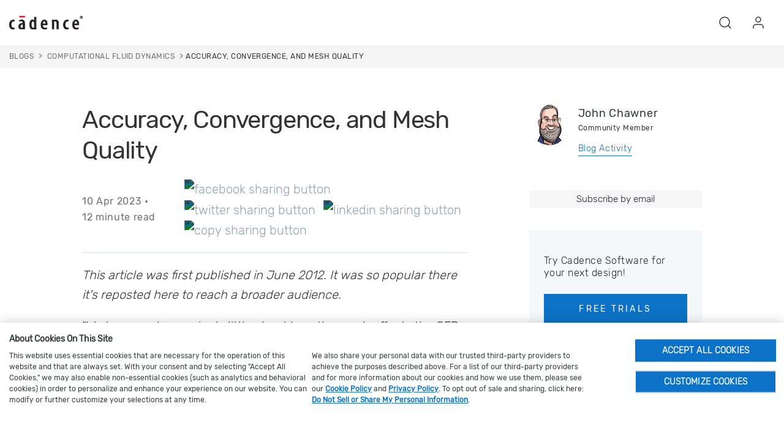

--- FILE ---
content_type: text/html; charset=utf-8
request_url: https://community.cadence.com/cadence_blogs_8/b/cfd/posts/accuracy-convergence-and-mesh-quality
body_size: 25602
content:
<!DOCTYPE html>
<html lang="en" class="direction-ltr" style="direction:ltr;" prefix="og: https://ogp.me/ns# article: https://ogp.me/ns/article#"><head><link rel="stylesheet" href="https://community.cadence.com/cfs-filesystemfile/__key/system/h-00000001ba5e4072-https-communitycadencecom-443-css/platform.less?_=638968685626317051" type="text/css" media="screen" /><script type="7f3b575ff4ceef112a4528d5-text/javascript" src="https://community.cadence.com/cfs-filesystemfile/__key/system/js/jquery.min.js?_=638582821693113418"></script><script src="https://community.cadence.com/cfs-filesystemfile/__key/system/js/jquery.migrate.js?_=638582821693069294" type="7f3b575ff4ceef112a4528d5-text/javascript"></script><script type="7f3b575ff4ceef112a4528d5-text/javascript" src="https://community.cadence.com/cfs-filesystemfile/__key/system/js/telligent.glow.min.js?_=638582821693440220"></script><script type="7f3b575ff4ceef112a4528d5-text/javascript" src="https://community.cadence.com/cfs-filesystemfile/__key/system/js/telligent.evolution.min.js?_=638582821693342598"></script><script type="7f3b575ff4ceef112a4528d5-text/javascript">
// <![CDATA[
try { jQuery.telligent.evolution.site.configure({baseUrl:'https://community.cadence.com/',cookieSameSiteSetting:'None',loginReturnUrl:'/cadence_blogs_8/b/cfd/posts/accuracy-convergence-and-mesh-quality',isLogout:false,enableGlobalForm:true,scheduledFileStatusUrl:'https://community.cadence.com/callback.ashx?__type=Telligent.Evolution.Platform.Scripting.Plugins.ScheduledFileSupportPlugin%2C%20Telligent.Evolution.Platform',badgeablePanelCountUrl:'https://community.cadence.com/callback.ashx?__type=Telligent.Evolution.CoreServices.Administration.Plugins.BadgeablePanelsServicePlugin%2C%20Telligent.Evolution.Platform',contentPeekUrl:'https://community.cadence.com/callback.ashx?__type=Telligent.Evolution.CoreServices.Peek.Implementations.ContentPeekSupportPlugin%2C%20Telligent.Evolution.Platform',contextQueryString:'_pcurl=~%2Fcadence_blogs_8%2Fb%2Fcfd%2Fposts%2Faccuracy-convergence-and-mesh-quality',editorConfigVersionKey:'AAAAAb8u1z8%3D-AAAAAX8xoMM%3D-638762916391170000-AAAAAcCUkMQ%3D',maxMediaWidth:0,mediaMaxHeight:0,defaultMediaWidth:640,defaultMediaHeight:480,directUploadContext:'1b552885-0595-4293-aca5-b5c7b73d25bc',directUploadUrl:'https://community.cadence.com/api.ashx/v2/cfs/temporary.json?UploadContextId=1b552885-0595-4293-aca5-b5c7b73d25bc',alphaBlendUrl:'https://community.cadence.com/cfs-filesystemfile/__key/system/images/alpha_5F00_blend.png?_=638582821677837838',blankUrl:'https://community.cadence.com/cfs-filesystemfile/__key/system/images/blank.gif?_=638582821683624235',collapsedUrl:'https://community.cadence.com/cfs-filesystemfile/__key/system/images/collapsed.gif?_=638582821684730828',hueBlendUrl:'https://community.cadence.com/cfs-filesystemfile/__key/system/images/hue_5F00_blend.png?_=638582821688784925',blendUrl:'https://community.cadence.com/cfs-filesystemfile/__key/system/images/blend.png?_=638582821683654146',ddlButtonUrl:'https://community.cadence.com/cfs-filesystemfile/__key/system/images/ddl_5F00_button.gif?_=638582821685232004',expandedUrl:'https://community.cadence.com/cfs-filesystemfile/__key/system/images/expanded.gif?_=638582821688058884',transparentUrl:'https://community.cadence.com/cfs-filesystemfile/__key/system/images/transparent.png?_=638582821692595039',datePattern:{
	pattern: '<1-31> <Jan,Feb,Mar,Apr,May,Jun,Jul,Aug,Sep,Oct,Nov,Dec> <0001-9999>',
    yearIndex: 2,
    monthIndex: 1,
    dayIndex: 0,
    hourIndex: -1,
    minuteIndex: -1,
    amPmIndex: -1,
    parseDateOnLoad: true
},timePattern:{
	pattern: '<1-12>:<00-59> <AM,PM>',
    yearIndex: -1,
    monthIndex: -1,
    dayIndex: -1,
    hourIndex: 0,
    minuteIndex: 1,
    amPmIndex: 2,
    parseDateOnLoad: true
},dateTimePattern:{
	pattern: '<1-31> <Jan,Feb,Mar,Apr,May,Jun,Jul,Aug,Sep,Oct,Nov,Dec> <0001-9999> <1-12>:<00-59> <AM,PM>',
    yearIndex: 2,
    monthIndex: 1,
    dayIndex: 0,
    hourIndex: 3,
    minuteIndex: 4,
    amPmIndex: 5,
    parseDateOnLoad: true
},monthNames:['Jan','Feb','Mar','Apr','May','Jun','Jul','Aug','Sep','Oct','Nov','Dec'],dayNames:['Sun','Mon','Tue','Wed','Thu','Fri','Sat'],authorizationCookieName:'.te.csrf',accessingUserId:2101,accessingUserIsSystemAccount:true,accessingUserTemporary:false,accessingUserIsAuthenticated:false,restUiContext:"p\u0026post\u0026a3b17ab0af5f11dda3501fcf55d89593\u00262a3541afe4204ec1b02927842d6a40f6\u00260",versionKey:'638205431242277709',directionality:'ltr',editorLanguage:'en-US',autoLinkPattern:/((?:http|ftp|https):\/\/)([\w\-]{1,63}(?:\.[\w\-]{1,63}){0,127}(?:\([\w\-\.,@?!^=%&:/~\+#]{0,2046}\)|[\w\-\.,@?!^=%&:/~\+#]{0,2047}[\w\-@?^=%&:/~\+#]){0,2048})/i,defaultErrorMessage:'An error occurred.  Please try again or contact your administrator.',quoteText:'Quote',dateMinuteInFutureFormat:'in a few seconds',dateMinutesInFutureFormat:'in {0} minutes',dateHourInFutureFormat:'in over an hour',dateHoursInFutureFormat:'in {0} hours',dateDayInFutureFormat:'in {0} day',dateDaysInFutureFormat:'in {0} days',dateMonthInFutureFormat:'in {0} month',dateMonthsInFutureFormat:'in {0} months',dateYearInFutureFormat:'in over {0} year',dateYearsInFutureFormat:'in over {0} years',dateNowAgoFormat:'now',dateMinuteAgoFormat:'a few seconds ago',dateMinutesAgoFormat:'{0} minutes ago',dateHourAgoFormat:'{0} hour ago',dateHoursAgoFormat:'{0} hours ago',dateDayAgoFormat:'{0} day ago',dateDaysAgoFormat:'{0} days ago',dateMonthAgoFormat:'{0} month ago',dateMonthsAgoFormat:'{0} months ago',dateYearAgoFormat:'over {0} year ago',dateYearsAgoFormat:'over {0} years ago',previewZoomIn:'Zoom in',previewZoomOut:'Zoom out',previewClose:'Close',collapseExpandedItem:'Collapse',beforeUnloadMessageTip:'Progress will cancel if you leave.',pendingTip:'Progress will begin soon…',beforeUnloadMessageLabel:'Please wait…',clearText:'Clear',okText:'OK'});
jQuery.extend($.fn.evolutionUserFileTextBox.defaults,{removeText:'Remove',selectText:'Select/Upload...',noFileText:'No File Selected'});
jQuery.telligent.evolution.validation.registerExtensions({password:'Password contains invalid chars ...',passwordRegex:'^.*$',email:'Your email address is invalid.',emailRegex:'^[!$\u0026*\\-=^`|~#%\u0027\\.\"+/?_{}\\\\a-zA-Z0-9 ]+@[\\-\\.a-zA-Z0-9]+(?:\\.[a-zA-Z0-9]+)+$',username:'Your sign in name does not meet the requirements for this site.',usernameRegex:'^[a-zA-Z0-9_\\- @\\.]+$',emails:'One or more emails is invalid',url:'URL not in correct format',urlRegex:'^(?:(?:http|https|mailto|ftp|mms):|/|#|~/|data:image/(?:png|gif|jpe?g);base64,)',required:'This field is required.',date:'Please enter a valid date.',dateISO:'Please enter a valid date (ISO).',number:'Please enter a valid number.',digits:'Please enter only digits.',equalTo:'Please enter the same value again.',pattern:'Please enter valid value.',emailexists:'This email address is already in use.',groupnameexists:'This name is already in use.',mailinglistnameexists:'This name is already in use.',usernameexists:'This name is already in use.',wikipageexists:'This name is already in use.',maxlength:'Please enter no more than {0} characters.',minlength:'Please enter at least {0} characters.',rangelength:'Please enter a value between {0} and {1} characters long.',range:'Please enter a value between {0} and {1}.',max:'Please enter a value less than or equal to {0}.',min:'Please enter a value greater than or equal to {0}.',step:'Please enter a value that is a multiple of {0}.'});
jQuery.extend(jQuery.fn.evolutionLike.defaults,{likeText:'Like',unlikeText:'Unlike',modalTitleText:'People who like this',modalShowMoreText:'Show More',whoLikesOtherText:'\u003ca href=\"{user_profile_url}\" class=\"internal-link view-user-profile\"\u003e{user_display_name}\u003c/a\u003e likes this',whoLikesOtherTwoText:'\u003ca href=\"{user_profile_url}\" class=\"internal-link view-user-profile\"\u003e{user_display_name}\u003c/a\u003e and \u003cspan class=\"who-likes\"\u003e1 other\u003c/span\u003e like this',whoLikesOtherMultipleText:'\u003ca href=\"{user_profile_url}\" class=\"internal-link view-user-profile\"\u003e{user_display_name}\u003c/a\u003e and \u003cspan class=\"who-likes\"\u003e{count} others\u003c/span\u003e like this',whoLikesAccessingText:'You like this',whoLikesAccessingTwoText:'You and \u003cspan class=\"who-likes\"\u003e1 other\u003c/span\u003e like this',whoLikesAccessingMultipleText:'You and \u003cspan class=\"who-likes\"\u003e{count} others\u003c/span\u003e like this'});
jQuery.extend(jQuery.fn.evolutionInlineTagEditor.defaults,{editButtonText:'Edit tags',selectTagsText:'Select tags',saveTagsText:'Save',cancelText:'Cancel'});
jQuery.extend(jQuery.fn.evolutionStarRating.defaults,{titles:['Terrible','Poor','Fair','Average','Good','Excellent'],ratingMessageFormat:'Average rating: {rating} out of {max_rating} with {count} ratings.'});
jQuery.extend(jQuery.fn.evolutionModerate.defaults,{moderateLinkText:'moderate',reportLinkText:'Report as abusive',reportedLinkText:'Reported as abusive',reportedNotificationMessageText:'{NAME}\u0027s post has been reported. \u003cstrong\u003eThank you for your feedback.\u003c/strong\u003e'});
jQuery.extend(jQuery.fn.evolutionBookmark.defaults,{deleteBookmarkText:'Unbookmark {content_type_name}',addBookmarkText:'Bookmark this {content_type_name}',processingText:'...'});
jQuery.extend($.fn.evolutionCodeEditor.defaults,{editorUrl:'/cfs-file/__key/system/ace/ace.js'});
jQuery.extend(jQuery.telligent.evolution.ui.components.forumvotes.defaults,{modalTitleTextThread:'People who had this question',modalTitleTextReply:'People helped by this answer',noVotesText:'No Votes',modalShowMoreText:'More'});
jQuery.extend(jQuery.telligent.evolution.ui.components.forumqualityvotes.defaults,{modalTitleText:'People who voted on this thread',tipTextThread:'View Voters',noVotesText:'No Votes',upVoteText:'Vote Up',downVoteText:'Vote Down',logintext:'Login to vote on this thread',modalShowMoreText:'More'});
jQuery.extend(jQuery.fn.evolutionFeature.defaults,{editFeatureText:'Edit Feature',addFeatureText:'Feature ',processingText:'...'});
jQuery.extend(jQuery.fn.evolutionPager.defaults,{previousLabel:'Go to previous page',nextLabel:'Go to next page',firstLabel:'Go to first page',lastLabel:'Go to last page',individualPageLabel:'Go to page {0}'});
jQuery.telligent.evolution.systemNotifications.configure({explicitPanelUrl:'#_cptype=panel\u0026_cpcontexttype=Explicit\u0026_cppanelid=994a7020-02f3-4fc2-ba7d-be3f0febf9f9\u0026viewnotification=1',notificationText:'System Notification',reviewText:'Click to review and resolve.',andMoreText:' (plus {0} more)'});
} catch(e) { };
// ]]>
</script><script type="7f3b575ff4ceef112a4528d5-text/javascript">jQuery(function($) {
	$.telligent.evolution.messaging.subscribe('userActionFollowToggle', function(data) {
		var e = $(data.target);
		var userId = e.data('userid'), accessingUserId = e.data('accessinguserid'), v = e.data('follow');
		e.html('...');
		if (v) {
			$.telligent.evolution.post({
				url: $.telligent.evolution.site.getBaseUrl() + 'api.ashx/v2/users/{FollowerId}/following.json',
				data: { FollowerId: accessingUserId, FollowingId: userId },
				dataType: 'json',
				success: function(response) { e.html('Unfollow').data('follow', false); },
				error: function(response) {  e.html('Follow').data('follow', true); }
			});
		} else {
			$.telligent.evolution.del({
				url: $.telligent.evolution.site.getBaseUrl() + 'api.ashx/v2/users/{FollowerId}/following/{FollowingId}.json',
				data: { FollowerId: accessingUserId, FollowingId: userId },
				dataType: 'json',
				success: function(response) { e.html('Follow').data('follow', true); },
				error: function(response) {  e.html('Unfollow').data('follow', false); }
			});
		}
	});
});</script><script type="7f3b575ff4ceef112a4528d5-text/javascript">jQuery(function($) {
	$.telligent.evolution.messaging.subscribe('userActionFriendshipToggle', function(data) {
		var e = $(data.target);
		var userId = e.data('userid'), accessingUserId = e.data('accessinguserid'), v = parseInt(e.data('friendship'));
		var t = e.html();
		e.html('...');
		if (v == 0) {
				e.html(t);
				$.glowModal('/user/requestfriend?UserId=' + userId + '', {width:670,height:390});
		} else if (v == 3) {
				$.telligent.evolution.post({
					url: $.telligent.evolution.site.getBaseUrl() + 'api.ashx/v2/users/{RequestorId}/friends.json',
					data: { RequestorId: accessingUserId, RequesteeId: userId, RequestMessage: ' '},
					dataType: 'json',
					success: function(response) { window.location = window.location; },
					error: function(response) {  e.html(t); }
				});
		} else if (v == 1 || v == 2 || v == 4) {
			if (v == 4 || (v == 1 && window.confirm('Are you sure you want to cancel this friendship request?')) || (v == 2 && window.confirm('Are you sure you want to unfriend this person?'))) {
				$.telligent.evolution.del({
					url: $.telligent.evolution.site.getBaseUrl() + 'api.ashx/v2/users/{RequestorId}/friends/{RequesteeId}.json',
					data: { RequestorId: accessingUserId, RequesteeId: userId },
					dataType: 'json',
					success: function(response) { window.location = window.location; },
					error: function(response) {  e.html(t); }
				});
			} else { e.html(t); }
		}
	});
});</script><script type="7f3b575ff4ceef112a4528d5-text/javascript">(function($){ $.telligent.evolution.media.defaults.endpoint = 'https://community.cadence.com/callback.ashx?__type=Telligent.Evolution.Api.Plugins.Endpoints.FileViewerEndpoint%2C%20Telligent.Evolution.Platform'; }(jQuery));</script><script type="7f3b575ff4ceef112a4528d5-text/javascript">(function($){ $.telligent.evolution.preview.defaults.endpoint = 'https://community.cadence.com/callback.ashx?__type=Telligent.Evolution.Api.Plugins.Endpoints.WebPreviewEndpoint%2C%20Telligent.Evolution.Platform'; }(jQuery));</script><script type="7f3b575ff4ceef112a4528d5-text/javascript">(function($){ $.fn.evolutionComposer.plugins.mentions.defaults.mentionablesEndpoint = 'https://community.cadence.com/callback.ashx?__type=Telligent.Evolution.Api.Plugins.Endpoints.MentionablesEndpoint%2C%20Telligent.Evolution.Platform'; }(jQuery));</script><script type="7f3b575ff4ceef112a4528d5-text/javascript">(function($){ $.telligent.evolution.language.defaults.dateEndpoint = 'https://community.cadence.com/callback.ashx?__type=Telligent.Evolution.Api.Plugins.Endpoints.DateFormattingEndpoint%2C%20Telligent.Evolution.Platform'; }(jQuery));</script><script type="7f3b575ff4ceef112a4528d5-text/javascript">(function($){ $.fn.evolutionUserFileTextBox.defaults.endpoint = 'https://community.cadence.com/callback.ashx?__type=Telligent.Evolution.Api.Plugins.Endpoints.UserFileTextBoxEndpoint%2C%20Telligent.Evolution.Platform'; }(jQuery));</script><script type="7f3b575ff4ceef112a4528d5-text/javascript">
if (window === window.top) {
	jQuery(function(j){
		var redirected = false;
		var ensureLoggedIn = function(){
			if (!redirected) {
				var hashData = jQuery.telligent.evolution.url.hashData();
				if (hashData._cptype){
					redirected = true;
					window.location = jQuery.telligent.evolution.url.modify({
						url:'/login?ReturnUrl=%2Fcadence_blogs_8%2Fb%2Fcfd%2Fposts%2Faccuracy-convergence-and-mesh-quality',
						query: {
							ReturnUrl:window.location+''
						},
						hash: ''
					});
				}
			}
		};
		jQuery(window).on('hashchange', function(){
			ensureLoggedIn();
		});
		ensureLoggedIn()
	});
}
</script><title>Accuracy, Convergence, and Mesh Quality - Computational Fluid Dynamics - Cadence Blogs - Cadence Community</title>
<meta key="og:site_name" content="Cadence Community" />
<meta name="GENERATOR" content="Telligent Community 12" />
<meta name="keywords" content="CFD, Mesh quality metrics, mesh quality, Computational Fluid Dynamics, Mesh Generation, Meshing" />
<meta name="description" content="This article was first published in June 2012. It was so popular there it&#39;s reposted here to reach a broader audience.
&ldquo;We know embarrassingly little about how the mesh affects the CFD solution,&rdquo; said Prof. Carl Ollivier-Gooch of the ..." />
<meta property="og:type" content="article" />
<meta property="og:image" content="https://community.cadence.com/cfs-file/__key/communityserver-blogs-components-weblogfiles/00-00-00-01-24/bu_2D00_hyb.png" />
<meta property="og:url" content="https://community.cadence.com/cadence_blogs_8/b/cfd/posts/accuracy-convergence-and-mesh-quality" />
<meta property="og:description" content="This article was first published in June 2012. It was so popular there it&#39;s reposted here to reach a broader audience.
&ldquo;We know embarrassingly little about how the mesh affects the CFD solution,&rdquo; said Prof. Carl Ollivier-Gooch of the ..." />
<meta property="og:title" content="Accuracy, Convergence, and Mesh Quality" />
<link rel="stylesheet" href="" />
<meta name="Author" content="John Chawner" />
<meta name="Modified Date" content="2023-04-10T18:39:00.0000000Z" />
<meta name="AEMPublished" content="2023-04-10T18:39:00.0000000Z" />
<meta name="c_title" content="Accuracy, Convergence, and Mesh Quality" />
<meta name="title" content="Accuracy, Convergence, and Mesh Quality" />
<meta name="ContentSection" content="Community" />
<meta name="DocumentType" content="Blogs" /><link type="text/css" rel="stylesheet" href="https://community.cadence.com/cfs-filesystemfile/__key/uifiles/h-00000001ba5e406f-3fc3f82483d14ec485ef92e206116d49-s-00000000000000000000000000000000-0-theme_5F00_000-theme-f-1-639038378112200000-https-communitycadencecom-443/screen.less?_=639038378165960934" /><link type="text/css" rel="stylesheet" href="https://community.cadence.com/cfs-filesystemfile/__key/uifiles/h-00000001ba5e406f-3fc3f82483d14ec485ef92e206116d49-s-00000000000000000000000000000000-0-theme_5F00_000-theme-f-1-639038378112200000-https-communitycadencecom-443/print.css?_=639038378166083994" media="print" /><link type="text/css" rel="stylesheet" href="https://community.cadence.com/cfs-filesystemfile/__key/uifiles/h-00000001ba5e406f-3fc3f82483d14ec485ef92e206116d49-s-00000000000000000000000000000000-0-theme_5F00_000-theme-f-1-639038378112200000-https-communitycadencecom-443/handheld.less?_=639038378176504069" media="only screen and (max-width: 670px)" /><link type="text/css" rel="stylesheet" href="https://community.cadence.com/cfs-filesystemfile/__key/uifiles/h-00000001ba5e406f-3fc3f82483d14ec485ef92e206116d49-s-00000000000000000000000000000000-0-theme_5F00_000-theme-f-1-639038378112200000-https-communitycadencecom-443/tablet.less?_=639038378178761321" media="only screen and (min-device-width: 671px) and (max-device-width: 1024px) and (orientation: landscape), only screen and (min-device-width: 671px) and (max-device-width: 1024px) and (orientation: portrait)" /><meta name="viewport" content="width=device-width, initial-scale=1, maximum-scale=5" />

	<link rel="icon" type="image/png" href="https://community.cadence.com/cfs-filesystemfile/__key/themefiles/f-s-3fc3f82483d14ec485ef92e206116d49-files/favicon.png?_=639038378113371722">
	<link rel="apple-touch-icon" href="https://community.cadence.com/cfs-filesystemfile/__key/themefiles/f-s-3fc3f82483d14ec485ef92e206116d49-files/favicon.png?_=639038378113371722">

<script type="7f3b575ff4ceef112a4528d5-text/javascript" src="https://community.cadence.com/cfs-filesystemfile/__key/themefiles/f-s-3fc3f82483d14ec485ef92e206116d49-jsfiles/theme.js?_=639038378114169784"></script>
<script type="7f3b575ff4ceef112a4528d5-text/javascript">
jQuery(function(j){
	j.telligent.evolution.theme.social.register({
		dockedSidebars:  true ,
		adaptiveHeaders:  true ,
		adaptiveHeadersMinWidth: 670
	})
});
</script>





     
                          
                                         
                          
                                      
            
            
                
    
<style>
        @font-face {
    font-family: "Rubik-Regular";
    src: url("/cadence/nextweb-rebrand/fonts/Rubik-Regular.ttf") format('truetype');
    font-size:15px;font-style: normal
}

@font-face {
    font-family: "Rubik-Light";
    src: url("/cadence/nextweb-rebrand/fonts/Rubik-Light.ttf") format('truetype');
    font-size:15px;font-style: normal
}

@font-face {
    font-family: "Rubik-Bold";
    src: url("/cadence/nextweb-rebrand/fonts/Rubik-Bold.ttf") format('truetype');
    font-size:15px;font-style: normal
}

@font-face {
    font-family: "Rubik-Italic";
    src: url("/cadence/nextweb-rebrand/fonts/Rubik-Italic.ttf") format('truetype');
    font-size:15px;font-style: normal
}

@font-face {
    font-family: "Rubik-Medium";
    src: url("/cadence/nextweb-rebrand/fonts/Rubik-Medium.ttf") format('truetype');
    font-size:15px;font-style: normal
}
</style>
<link rel="stylesheet" type="text/css" href='/cadence/nextweb-rebrand/bootstrap.min.css?_=061020rbs1'/>
<link rel="stylesheet" type="text/css" href='/cadence/nextweb-rebrand/css/nextweb.061221.css?_=022822v1'/>
<link rel="stylesheet" type="text/css" href='/cadence/nextweb-rebrand/css/slick.css?_=122621v1'/>


<script type="7f3b575ff4ceef112a4528d5-text/javascript">var CADENCE = CADENCE || {};</script>
<script type="7f3b575ff4ceef112a4528d5-text/javascript">var USR = 'NLG';</script>
<script type="7f3b575ff4ceef112a4528d5-text/javascript" src="/cadence/nextweb-rebrand/js/jquery.cookie.min.js?_=062821rbs1v1"></script>
<script type="7f3b575ff4ceef112a4528d5-text/javascript" src="/cadence/nextweb-rebrand/js/cadence.js?_=08062024v7"></script>
<script type="7f3b575ff4ceef112a4528d5-text/javascript" src="/cadence/nextweb-rebrand/js/bootstrap.min.js?_=0622601rbs1v3"></script>
<script type="7f3b575ff4ceef112a4528d5-text/javascript" src="/cadence/nextweb-rebrand/js/slick.js?_=0622601rbs1v"></script>
<script type="7f3b575ff4ceef112a4528d5-text/javascript" src="/cadence/nextweb-rebrand/js/splidejs.js?_=0622601rbs1v"></script>
<script type="7f3b575ff4ceef112a4528d5-text/javascript" src="/cadence/nextweb-rebrand/js/bootstrap-select.js?_=0622601rbs1v"></script>
<script type="7f3b575ff4ceef112a4528d5-text/javascript" async src="https://play.vidyard.com/embed/v4.js"></script>

<script src="https://cdn.cookielaw.org/scripttemplates/otSDKStub.js" type="7f3b575ff4ceef112a4528d5-text/javascript" charset="UTF-8" data-domain-script="0196860d-badf-7663-9eb9-174f767dd00a"></script>
<script type="7f3b575ff4ceef112a4528d5-text/javascript">
    function OptanonWrapper() { }
</script>

<style>
    body #ot-sdk-btn-floating.ot-floating-button::after {
        font-size: 12px !important;
    }
</style>


<script data-cfasync="false">

//	if(digitalData==null){
	   digitalData=[]
//	}

window.digitalData.push({
        event:'page loaded',
        page:{
            pageInfo:{
                pageName: 'community:cadence blogs:Computational Fluid Dynamics:Accuracy, Convergence, and Mesh Quality',
                pageURL: 'community.cadence.com$safeUrl',
                pageType: 'blog',
                siteDomain: 'community.cadence.com',
                language:'en_us'
            }    
        },
        category:{
            siteSection:'cadence blogs',
            siteSubSection1:'Computational Fluid Dynamics',
            siteSubSection2:'Accuracy, Convergence, and Mesh Quality',
            siteSubSection3:'n/a',
            siteSubSection4:'n/a'
        },
        user:{
             username: 'Anonymous',
            userstatus: '',
            loginStatus: 'logged out'
        },
        blog: {
            title : "Accuracy, Convergence, and Mesh Quality", 
            authorProfileName : "John Chawner",
            publishDate: "4/10/2023 11:39:00 AM"
	    }
        });  
</script>



<script data-cfasync="false" src="//assets.adobedtm.com/aac67df89357/f0f7dc371866/launch-1c6680d885c1.min.js"></script><link rel="stylesheet" href="https://community.cadence.com/cfs-filesystemfile/__key/uifiles/h-00000001ba5e406f-3fc3f82483d14ec485ef92e206116d49-b-2a3541afe4204ec1b02927842d6a40f6-0-header_5F00_0010-66-f-3-638979956038600000-https-communitycadencecom-443/style.less?_=638979956829832904"  />
<link rel="stylesheet" href="https://community.cadence.com/cfs-filesystemfile/__key/uifiles/h-00000001ba5e406f-3fc3f82483d14ec485ef92e206116d49-b-2a3541afe4204ec1b02927842d6a40f6-0-ppost_5F00_0000-5004-f-3-638907332290400000-https-communitycadencecom-443/style.less?_=638968689113900872"  />
<link rel="stylesheet" href="https://community.cadence.com/cfs-filesystemfile/__key/uifiles/h-00000001ba5e406f-3fc3f82483d14ec485ef92e206116d49-b-2a3541afe4204ec1b02927842d6a40f6-0-ppost_5F00_0000-5005-f-3-638907279491930000-https-communitycadencecom-443/style.less?_=638968689112757146"  />
<link rel="stylesheet" href="https://community.cadence.com/cfs-filesystemfile/__key/uifiles/h-00000001ba5e406f-3fc3f82483d14ec485ef92e206116d49-b-2a3541afe4204ec1b02927842d6a40f6-0-ppost_5F00_0000-5006-f-3-638907284384470000-https-communitycadencecom-443/style.less?_=638968689113425302"  />
<link rel="stylesheet" href="https://community.cadence.com/cfs-filesystemfile/__key/uifiles/h-00000001ba5e406f-3fc3f82483d14ec485ef92e206116d49-b-2a3541afe4204ec1b02927842d6a40f6-0-ppost_5F00_0000-5007-f-3-638907288408700000-https-communitycadencecom-443/style.less?_=638968689113633743"  />
<link rel="stylesheet" href="https://community.cadence.com/cfs-filesystemfile/__key/uifiles/h-00000001ba5e406f-3fc3f82483d14ec485ef92e206116d49-b-2a3541afe4204ec1b02927842d6a40f6-0-ppost_5F00_0000-5008-f-3-638907289894100000-https-communitycadencecom-443/style.less?_=638968689114100778"  />
<link rel="stylesheet" href="https://community.cadence.com/cfs-filesystemfile/__key/uifiles/h-00000001ba5e406f-3fc3f82483d14ec485ef92e206116d49-b-2a3541afe4204ec1b02927842d6a40f6-0-ppost_5F00_0000-5009-f-3-638979974593000000-https-communitycadencecom-443/style.less?_=638979976906886426"  />
<link rel="stylesheet" href="https://community.cadence.com/cfs-filesystemfile/__key/uifiles/h-00000001ba5e406f-3fc3f82483d14ec485ef92e206116d49-b-2a3541afe4204ec1b02927842d6a40f6-0-ppost_5F00_0000-5010-f-3-638830448723870000-https-communitycadencecom-443/style.less?_=638968689114310518"  />
<link rel="stylesheet" href="https://community.cadence.com/cfs-filesystemfile/__key/uifiles/h-00000001ba5e406f-3fc3f82483d14ec485ef92e206116d49-b-2a3541afe4204ec1b02927842d6a40f6-0-ppost_5F00_0000-5011-f-3-638907288408700000-https-communitycadencecom-443/style.less?_=638968689113240037"  />
<link rel="stylesheet" href="https://community.cadence.com/cfs-filesystemfile/__key/uifiles/h-00000001ba5e406f-3fc3f82483d14ec485ef92e206116d49-b-2a3541afe4204ec1b02927842d6a40f6-0-ppost_5F00_0000-5013-f-3-638907301944470000-https-communitycadencecom-443/style.less?_=638968689114528264"  />
<link rel="stylesheet" href="https://community.cadence.com/cfs-filesystemfile/__key/uifiles/h-00000001ba5e406f-3fc3f82483d14ec485ef92e206116d49-b-2a3541afe4204ec1b02927842d6a40f6-0-footer_5F00_0010-185-f-3-639035770084000000-https-communitycadencecom-443/fontawesome.css?_=639035770370765524"  />
<link rel="stylesheet" href="https://community.cadence.com/cfs-filesystemfile/__key/uifiles/h-00000001ba5e406f-3fc3f82483d14ec485ef92e206116d49-b-2a3541afe4204ec1b02927842d6a40f6-0-footer_5F00_0010-185-f-3-639035770084000000-https-communitycadencecom-443/style.css?_=639035770370852548"  /><link rel="pingback" href="https://community.cadence.com/cadence_blogs_8/b/cfd/pingback" /><link rel="alternate" type="application/rss+xml" title="Computational Fluid Dynamics (RSS 2.0)" href="https://community.cadence.com/cadence_blogs_8/b/cfd/rss"  /><link rel="alternate" type="application/atom+xml" title="Computational Fluid Dynamics  (Atom 1.0)" href="https://community.cadence.com/cadence_blogs_8/b/cfd/atom"  /><link rel="alternate" type="application/rss+xml" title="Computational Fluid Dynamics - All Comments (RSS 2.0)" href="https://community.cadence.com/cadence_blogs_8/b/cfd/rsscomments"  /><link rel="alternate" type="application/rss+xml" title="Computational Fluid Dynamics - Comments for this post (RSS 2.0)" href="https://community.cadence.com/cadence_blogs_8/b/cfd/rsscomments?WeblogPostID=1360334"  /><link rel="EditURI" type="application/rsd+xml" title="RSD" href="https://community.cadence.com/cadence_blogs_8/b/cfd/rsd" /><link rel="wlwmanifest" type="application/wlwmanifest+xml" title="WLWManifest" href="https://community.cadence.com/cadence_blogs_8/b/cfd/wlwmanifest" /></head><body spellcheck="true">
<form action="" method="POST">

<div class="single-column header-fragments evolution-reflow-container" data-related="_h_page" id="_h_singlecolumn" style = "display:none"></div><div class="header-fragments evolution-reflow-container" data-related="_h_singlecolumn" id="_h_page"  data-reflow-width="670"><div class="layout">
<div class="layout-header"></div>
<div class="layout-content header-top-content" id="_h_layout"><div class="layout-region header" id="_h_header">
<div class="layout-region-inner header"><div id="header-175"></div>
<div class="content-fragment community-header search-hp no-wrapper responsive-1 	component-only
			search
	" id="header-66" data-reflow="_h_header,_h_singlecolumn,1,0,1">
<div class="content-fragment-content">














                                     
 

<script type="7f3b575ff4ceef112a4528d5-text/javascript">
window.scrollTo(0,0);
</script>

<header role="banner"> 

<!-- Skip to content -->

<div class="skip">
    <ul class="skip-content-container" aria-label="skip to content navigation">
        <li><a href="#mainbody" class="skip-content-link" id="skip-to-content">Skip to main content</a></li>
        <li><a href="#" class="skip-content-link" id="skip-to-search">Skip to search</a></li>
        <li><a href="#cdn-nxtgn-footer" class="skip-content-link" id="skip-to-footer">Skip to footer</a></li>                 
    </ul>
</div>
<!-- Skip to content -->

<div class="header bootstrap-iso header-ext-no-region" id="bodyExtHeader">
<!-- main header -->
  <div id='bodyExtHeader'>    
    <div class='header-box'>
      <nav id='mainNav' class='navbar navbar-light'>    
        <div class='header-content'>        
          <div class='navbar-brand-left logo'>            
            <a href='https://www.cadence.com/en_US/home.html'>    
              <img src='https://community.cadence.com/cfs-filesystemfile/__key/widgetfiles/5a76085a0add480cbbcc9ef8568e2de4-d/cadence_2D00_logo_2D00_black.png?_=638979956038530308' alt='Cadence Home' title='' class='cq-image-placeholder'>   
            </a>        
          </div>        
          <!-- Collect the nav links, forms, and other content for toggling -->      
          <div class='navbar-brand-centered noindex'>      
            <div data-fasturl='https://www.cadence.com/en_US/site-content/global-elements/loginmenuitem/_jcr_content/module-content/login.html?' class='login_component' style='display: inline'>
            </div>    
          </div>    
          <div class='navbar-brand-right noindex'>      
            <ul>        
              <li class='global-search-list'>          
                <a href='#' aria-label="Search Blog" aria-expanded="false" role="button">           
                  <i data-feather='search'>
                  </i>          
                </a>        
              </li>        
              <li class='start login_comp'>          
                <a href='#' class='loginLink' aria-label="User Account" aria-expanded="false" role="button">          
                  <i data-feather='user'>
                  </i>          
                </a>        
              </li>        
            </ul>    
          </div>  
        </div>  
        <div class='submenu-wrapper '>                                
          <div class='global-search flex flex-center  typeahead hide '>        
            <div class='container-fluid'>          
              <div class="banner site  component-only search  search    homepagesearch headersearch" id="header-66_banner">
              	              		<fieldset class="search" id="header-66_searchFields">
              			<ul class="field-list">
              				<li class="field-item">
              					<span class="field-item-description hidden" aria-label="Submit Search">
              						<label>Community Search</label>
              					</span>
              					<span class="field-item-input">
              					    <label for="header-66_Search" class="sr-only" aria-label="Search Blogs">Search</label>
              						<input autocomplete="off" type="search" placeholder="Community Search" aria-label="Community Search" id="header-66_Search" value=""   />
              						<div class="search-disclaimer">
              						    <p>This search text may be transcribed, used, stored, or accessed by our third-party service providers per our <a href="https://www.cadence.com/en_US/home/privacy/cookie-policy.html" target="_blank">Cookie Policy</a> and <a href="https://www.cadence.com/en_US/home/privacy.html" target="_blank">Privacy Policy</a>.</p>
              						</div>
              					</span>
              				</li>
              			</ul>
              		</fieldset>
              	              </div>       
            </div>      
          </div>      
          <div class='close-menu hide'>        
            <i class='far fa-chevron-up fa-lg'>
            </i>      
          </div>    
        </div>         
      </nav>
    </div>
  </div>
</div>

<!-- main header -->
</header>  



<input type='hidden' id='siteDomainName' value='https://www.cadence.com/'>
    
    <script type="7f3b575ff4ceef112a4528d5-text/javascript" src="https://community.cadence.com/cfs-filesystemfile/__key/widgetfiles/5a76085a0add480cbbcc9ef8568e2de4-d/feather.js?_=638979956038203536"></script>
    <script type="7f3b575ff4ceef112a4528d5-text/javascript" src="https://community.cadence.com/cfs-filesystemfile/__key/widgetfiles/5a76085a0add480cbbcc9ef8568e2de4-d/cookie.js?_=638979956038105876"></script>
    <script type="7f3b575ff4ceef112a4528d5-text/javascript" src="https://community.cadence.com/cfs-filesystemfile/__key/widgetfiles/5a76085a0add480cbbcc9ef8568e2de4-d/header.js?_=638979956038337312"></script>
<script type="7f3b575ff4ceef112a4528d5-text/javascript">var switchTo5x=true;</script>
<script type="7f3b575ff4ceef112a4528d5-text/javascript" src="https://platform-api.sharethis.com/js/sharethis.js#property=683f70aca7cb4a0019841b29&&product=custom-share-buttons&source=platform" async="async"></script>

<script type="7f3b575ff4ceef112a4528d5-text/javascript">
    $(function() {
        $('#nw-global-footer link').prop('disabled',true);
        $('#_h_header').removeAttr('style');
        $('.header.bootstrap-iso').removeAttr('style');
        // window.scrollTo(0, 50);
        // setTimeout(function(){ 
        //     window.scrollTo(0, 0);
        // }, 1000);
        $('#_h_header').removeAttr('style');
        setTimeout(function() {
            $('div#bodyExtHeader.header').css('visibility', 'visible')
        }, 800);
        var loginlist = $('.header-content .start.login_comp .loggedlist li').clone();
        if ( !$('.mobile_menu .mlogin ul').hasClass('mloggedlist') ) {
            $('.mobile_menu .mlogin ul').addClass('mloggedlist');
            $('.mobile_menu .mlogin ul').append(loginlist);
        }
        //  $('.search-main input').on('keyup', this, function(event) {
        //     if (event.keyCode == 13) {
        //         $('.search-main a.submitsearch').trigger('click');
        //     }
        // });
    });
</script>

<script type="7f3b575ff4ceef112a4528d5-text/javascript">
    $(function() {
        $(".skip-content-container").on( "focusin", function(){
            if ( $(window).width() >= '1024') {
                $("#mainBody").css("padding-top","122px");    
            } else {
                $("#mainBody").css("padding-top","100px");    
            }
            $(".context_menu_module.module").css('position', 'static').css('margin', 0);
            if ( $(".context_menu_module.module").length ) {
                if ( $(window).width() >= '1024') {
                    $(".sticky_nav_module .module").css("margin-top","172px")
                } else {
                    $(".sticky_nav_module .module").css("margin-top","148px")
                }
            } else {
                $(".sticky_nav_module .module").css("margin-top","122px")
            }
            $(window).scroll(scrollHandler);
        })
        $(".skip-content-container").on( "focusout", function(){
            $(window).off("scroll", scrollHandler);
            $("#mainBody, .context_menu_module.module, .sticky_nav_module .module").attr("style","")
        })
        
        $(".skip-content-container #skip-to-content").on('click', function(e){
            e.preventDefault();
            maincontent = $(this).attr('href');
            $('html,body').animate({
                scrollTop: $(maincontent).offset().top
            }, '500', function (){
                $(maincontent).find('a[href]:visible, area[href]:visible, input:not([disabled]), select:not([disabled]), textarea:not([disabled]), button:not([disabled]), iframe, object, embed, *[tabindex], *[contenteditable], .field-item-input>input').first().focus();
                // $(maincontent).find(':focusable').first().focus();    
            });
        });
        
        $(".skip-content-container #skip-to-footer").on('click', function(e){
            e.preventDefault();
            footercontent = $(this).attr('href');
            $('html,body').animate({
                scrollTop: $(footercontent).offset().top
            }, '500', function (){
                $(footercontent).find('a[href]:visible, area[href]:visible, input:not([disabled]), select:not([disabled]), textarea:not([disabled]), button:not([disabled]), iframe, object, embed, *[tabindex], *[contenteditable], .field-item-input>input').first().focus();
                // $(maincontent).find(':focusable').first().focus();    
            });
        });
        
        function scrollHandler(){
            setTimeout(function(){
            if($(".topfixedHeaderBanner").hasClass("nav-up")){
                $("#mainBody").css("padding-top","0px")
                $(".topfixedHeaderBanner").css("margin-top","-122px")
                $(".sticky_nav_module .module").css("margin-top","0px")
            }else{
                $("#mainBody").css("padding-top","122px")
                $(".topfixedHeaderBanner").css("margin-top","unset")
                $(".sticky_nav_module .module").css("margin-top","122px")
            }},5)
        }
    })
</script>


</div> <!-- #nw-global-header -->







</div>
</div>
<div class="content-fragment-footer"></div>
</div>
</div>
</div>
<div class="layout-region content empty" id="_h_content">
<div class="layout-region-inner content"></div>
</div>
</div>
<div class="layout-footer"></div>
</div><input type="hidden" name="_h_state" id="_h_state" value="" /></div>
<main role="main" id="mainbody">
<div class="single-column content-fragment-page post evolution-reflow-container" data-related="_p_page" id="_p_singlecolumn" style = "display:none"></div><div class="content-fragment-page post evolution-reflow-container" data-related="_p_singlecolumn" id="_p_page"  data-reflow-width="670"><div class="layout">
<div class="layout-header"></div>
<div class="layout-content header-top-content-left-sidebar-right-footer" id="_p_layout"><div class="layout-region header" id="_p_header">
<div class="layout-region-inner header"><div class="content-fragment scripted-content-fragment no-wrapper responsive-1 " id="fragment-5004" data-reflow="_p_header,_p_singlecolumn,1,0,0">
<div class="content-fragment-content">












 <div class="cdns_breadcrumbs">
    <div class="container-fluid">
        <div class="">
            <nav aria-label="Breadcrumb" class="breadcrumb">
            <ol class="">  
                                                                            	        <li><a href="/">Blogs</a></li>
                	                    	                	
                                            	
            	            	                                                                       	                       	                                                        
            	                                    		<li><span class="description blogs">
                	                     	        
                	                        	                        	                           	            <a href="https://community.cadence.com/cadence_blogs_8/b/cfd"><span>Computational Fluid Dynamics</span></a>
                	                        	                     		                		
                		</span></li>
                	            	                                
                            
                                
                                                                            <li>Accuracy, Convergence, and Mesh Quality</li>
                                                    
                                                
                    
                    
                                        
                            </ol>
            </nav>
        </div>
    </div>
    
    
    
<script type="7f3b575ff4ceef112a4528d5-text/javascript">
    $(function(){
        $('.cdns_breadcrumbs .row li:last-child').attr("aria-current", "page");
    });
</script>
</div></div>
<div class="content-fragment-footer"></div>
</div>
</div>
</div>
<div class="layout-region right-sidebar" id="_p_right-sidebar">
<div class="layout-region-inner right-sidebar"><div class="content-fragment blog-post-byline no-wrapper responsive-2 " id="fragment-5005" data-reflow="_p_right-sidebar,_p_singlecolumn,2,5,1">
<div class="content-fragment-content">





<div class="content-details">
	<div class="content-author">
	        <div class="avatar">
    			    				<a href="/members/john-chawner">
    					<img src="https://community.cadence.com/cfs-filesystemfile/__key/communityserver-components-imagefileviewer/communityserver-components-avatars-00-00-50-56-14/4UDUKI9AWQ7X.jpg_2D00_66x66x2.jpg?_=638000208476913895" border="0px" alt="John Chawner" />
    				</a>
    			    		</div>
    		<div class="user-name">
    			    				<a href="/members/john-chawner" class="internal-link view-user-profile">
    					John Chawner 
    					
    				</a>
    			 
    			    	            			        <p class="role">Community Member</p>
            			        			        
    			        
    			        
    			    			<a class="blogeractivity" href="/members/john-chawner/blogs">Blog Activity</a>
    		</div>
	</div>
</div></div>
<div class="content-fragment-footer"></div>
</div>
<div class="content-fragment blog-links top-border with-spacing with-header reponsive-1 responsive-2 " id="fragment-5006" data-reflow="_p_right-sidebar,_p_singlecolumn,2,5,2">
<div class="content-fragment-header">
Options
			</div>
<div class="content-fragment-content">





	<div class="ui-links navigation-list links" data-minlinks="2" data-direction="vertical" data-minlinks="2" data-maxlinks="2">
		<ul class="navigation-list">
																							<li class="navigation-list-item">
							<a href="#" class="emailforminput" onclick="if (!window.__cfRLUnblockHandlers) return false; jQuery.glowModal('https://community.cadence.com/utility/scripted-file.ashx?_fid=5006\u0026_wid=fragment-5006\u0026_ct=ppost_0000\u0026_ctt=a3b17ab0af5f11dda3501fcf55d89593\u0026_ctc=2a3541afe4204ec1b02927842d6a40f6\u0026_ctn=3fc3f82483d14ec485ef92e206116d49\u0026_ctd=0\u0026_ep=0\u0026_rt=Web\u0026_cft=Other\u0026_cf=subscribebyemail.vm\u0026_pcurl=~%2Fcadence_blogs_8%2Fb%2Fcfd%2Fposts%2Faccuracy-convergence-and-mesh-quality\u0026BlogId=124', { width: 400, height: 200 }); return false;" data-cf-modified-7f3b575ff4ceef112a4528d5-="">Subscribe by email</a>
						</li>
																			        <li class="navigation-list-item">
	            <a href="#" data-more>More</a>
	        </li>
	        <li class="navigation-list-item">
	            <a href="#" data-cancel>Cancel</a>
	        </li>
		</ul>
	</div>

 <style>
    
        .blogsubscribe + a.weblogSubscribe {
            height: 0;
            width: 0;
            font-size: 0;
            background: transparent;
            margin: 0;
            padding: 0;
        }
        .blogsubscribe {
            padding: 24px;
            border: 1px solid #D7DDE0;
            position relative;
        }
        .blogsubscribe h5{
            font-family: "Rubik-Medium";
            font-size: 18px;
            font-style: normal;
            line-height: 25px;
            letter-spacing: 0em;
            text-align: left;
            margin-top: 0;
            margin-bottom: 16px;
                
        }
        .blogsubscribe label {
            margin-top: 36px;
            display: block;
            position: relative;
            transition:; transform 1s ease;
            font-family: "Rubik-Regular";
            font-size: 14px;
            line-height: 16px;
            letter-spacing: 0.24em;
            text-align: left;
            
        }
        .blogsubscribe  input {
            position: absolute;
            top: 0;
            left: 0;
            opacity: 0.4;
            visibility: hidden;
        }
        .blogsubscribe .check-bg {
            width: 45px;
            height: 26px;
            border: 1px solid #D7DDE0;
            float: right;
            top:-6px;
            border-radius: inherit;
            background: white;
            position:relative;
            transition: 0.3s ease all;
            z-index: 2;
            cursor: pointer;
        }
        .blogsubscribe .check-bg:before {
            content: url("data:image/svg+xml; utf8, <svg xmlns='http://www.w3.org/2000/svg' width='16' height='16' viewBox='0 0 24 24' fill='white' stroke='white' stroke-width='2' stroke-linecap='round' stroke-linejoin='round' class='feather feather-x'><line x1='18' y1='6' x2='6' y2='18'></line><line x1='6' y1='6' x2='18' y2='18'></line></svg>");
            position: absolute;
            top: 4px;
            left: 3px;
            width: 16px;
            height: 16px;
            color: #fff;
            font-size: 10px;
            font-weight: bold;
            text-align: center;
            line-height: 1;
            padding: 0;
            background-color: #81898F;
            transition: 0.3s ease all;
        }
         .blogsubscribe input:checked + .check-bg {
             border: 1px solid #E00732;
             transition: 0.3s ease all;
         }
        .blogsubscribe input:checked + .check-bg:before {
            content: url("data:image/svg+xml; utf8, <svg xmlns='http://www.w3.org/2000/svg' width='16' height='16' viewBox='0 0 24 24' fill='none' stroke='white' stroke-width='2' stroke-linecap='round' stroke-linejoin='round' class='feather feather-check'><polyline points='20 6 9 17 4 12'></polyline></svg>");
            left: 24px;
            background-color: #E00732;
        }
        .blogsubscribe p {
            font-family: "Rubik-Light";
            font-size: 14px;
            line-height: 24px;
            letter-spacing: 0.04em;
        }
        
        .blogsubscribe p b {
            font-family: "Rubik-Regular";
            font-size: 14px;;
            line-height: 24px;
            letter-spacing: 0em;
        }
        
        .blogsubscribe .subbymail{
            margin-top:24px;
            text-align: left;
        }
        .blogsubscribe .subbymail a {
            padding: 6px 12px;
             letter-spacing: 0.24em;
             border-radius: 0;
            font-family: "Rubik-Regular";
            font-weight: 500;
            line-height: 16px;
            text-transform: uppercase;
            text-align: center;
            font-size: 12px;
            display: inline-block;
            color: #FFF;
            margin: 0 auto;
            background-color: #E00732;
            border: 1px solid #E00732;
        }
        
        .blogsubscribe .subbymail a:hover,.blogsubscribe .subbymail a:focus, .blogsubscribe .subbymail a:active {
            background-color: #FFF;
            color: #E00732;
        }
        .blogsubscribe .subbymail a:before {
            content: " ";
            display: table;
            clear: both;
        }
        fieldset.field-list.email-subscription-form {
            background: #FFF;
        }
        
        fieldset.field-list.email-subscription-form .field-item .field-item-input{
            padding: 0
        }
        .push-notification.success + .push-notification.success {
            display: none !important;
        } 
    </style>
    
    <script type="7f3b575ff4ceef112a4528d5-text/javascript">

function Subscriptionbuttonclick(emailval){	
  //alert(emailval);
	if(digitalData==null){
	   digitalData=[]
	}
	if(emailval==undefined){
	    
	   emailval = "Subscription By Email"; 
	}
    window.digitalData.push({
      event:'CTA Click',
      element:{
           CTAType: "button",
           CTAText: emailval,
           CTALocation: "Subscription By Email"       
       }
    });     
    console.log("Subscription By Email::"+emailval);
}
</script>	


</div>
<div class="content-fragment-footer"></div>
</div>
<div class="content-fragment scripted-content-fragment top-border with-spacing with-header reponsive-1 responsive-2 " id="fragment-5007" data-reflow="_p_right-sidebar,_p_singlecolumn,2,5,3">
<div class="content-fragment-header">CDNS - RequestDemo</div>
<div class="content-fragment-content">
 
 
  
<div class="request_demo   rightside ">
    <div class="col1">
        <h4></h4>
        <p class="caption">
            Try Cadence Software for your next design!
        </p>    
    </div>
    <div class="col2">
        <a href="https://www.cadence.com/en_US/home/tools/free-trials.html" class="btn squares solid-blue" target="_blank">
            Free Trials
        </a>    
    </div>
</div></div>
<div class="content-fragment-footer"></div>
</div>
<div class="content-fragment blog-details no-wrapper responsive-2 " id="fragment-5008" data-reflow="_p_right-sidebar,_p_singlecolumn,2,5,4">
<div class="content-fragment-content">



<div class="content-details">

						<div class="content-tags">
				<div class="tag-list">
											<div class="tag-item">
					<a href="/tags/CFD" rel="tag">CFD</a>
				</div>
														<div class="tag-item">
					<a href="/tags/Mesh%2bquality%2bmetrics" rel="tag">Mesh quality metrics</a>
				</div>
														<div class="tag-item">
					<a href="/tags/mesh%2bquality" rel="tag">mesh quality</a>
				</div>
														<div class="tag-item">
					<a href="/tags/Computational%2bFluid%2bDynamics" rel="tag">Computational Fluid Dynamics</a>
				</div>
														<div class="tag-item">
					<a href="/tags/Mesh%2bGeneration" rel="tag">Mesh Generation</a>
				</div>
														<div class="tag-item">
					<a href="/tags/Meshing" rel="tag">Meshing</a>
				</div>
									</div>
			</div>
				
</div></div>
<div class="content-fragment-footer"></div>
</div>
</div>
</div>
<div class="layout-region content" id="_p_content">
<div class="layout-region-inner content"><div class="content-fragment blog-post nextweb-blog-post no-wrapper responsive-2 " id="fragment-5009" data-reflow="_p_content,_p_singlecolumn,2,1,5">
<div class="content-fragment-content">








<style>

/*!* Font Awesome Pro 5.11.2 by @fontawesome - https://fontawesome.com
    * License - https://fontawesome.com/license (Commercial License)*/
    @font-face {
	    font-family:'font awesome 5 brands';
	    font-style:normal;
	    font-weight:400;
	    font-display:auto;
	    src:url(https://community.cadence.com/cfs-filesystemfile/__key/widgetfiles/edf08412d21a4e128b97405dc8f766cd-d/fa_2D00_brands_2D00_400.eot?_=638979974592709009);
	    src:url(https://community.cadence.com/cfs-filesystemfile/__key/widgetfiles/edf08412d21a4e128b97405dc8f766cd-d/fa_2D00_brands_2D00_400.eot?_=638979974592709009?#iefix) format('embedded-opentype'),url(https://community.cadence.com/cfs-filesystemfile/__key/widgetfiles/edf08412d21a4e128b97405dc8f766cd-d/fa_2D00_brands_2D00_400.woff2?_=638979974592835903) format('woff2'),url(https://community.cadence.com/cfs-filesystemfile/__key/widgetfiles/edf08412d21a4e128b97405dc8f766cd-d/fa_2D00_brands_2D00_400.woff2?_=638979974592835903) format('woff'),url(https://community.cadence.com/cfs-filesystemfile/__key/widgetfiles/edf08412d21a4e128b97405dc8f766cd-d/fa_2D00_brands_2D00_400.ttf?_=638979974593017453) format('truetype'),url(https://community.cadence.com/cfs-filesystemfile/__key/widgetfiles/edf08412d21a4e128b97405dc8f766cd-d/fa_2D00_brands_2D00_400.svg?_=638979974592642373#fontawesome) format('svg');
	}
	
    .social-share .st_facebook_custom.fa,
    .social-share .st_twitter_custom.fa,
    .social-share .st_linkedin_custom.fa{
	    font-family: 'font awesome 5 brands';
	    font-weight: 400;
    }
	
	.social-share .st_email_custom.fa,
    .social-share .st_sharethis_custom.fa {
        font-family: 'font awesome 5 pro' !important;
        font-weight: 900;
    }
    .ifrmesrc {
        display: none;
    }

</style>

<div class="blog-post-content content  full text">
    <h1 class="name cadence-blog-title">Accuracy, Convergence, and Mesh Quality</h1>
			    <div class="subtitlebox">
	        <div class="readtime">
	                    	        <span><time datetime="2023-04-10T18:39:00.000Z">10 Apr 2023</time></span> • <span>12 minute read</span>
        	    	        </div>
	        <div class="sharethis_component">
                <ul class="sharethis_btn_wrapper">
                    <li>
                        <button class="st-custom-button st-first" data-network="facebook" aria-label="Share on Facebook – Opens in a new window" type="button">
                            <img alt="facebook sharing button" src="https://platform-cdn.sharethis.com/img/facebook.svg">
                        </button>
                    </li>
                    <li>
                        <button class="st-custom-button" data-network="twitter" aria-label="Share on X – Opens in a new window" type="button">
                            <img alt="twitter sharing button" src="https://platform-cdn.sharethis.com/img/twitter.svg">
                        </button>
                    </li>
                    <li>
                        <button class="st-custom-button" data-network="linkedin" aria-label="Share on LinkedIn – Opens in a new window" type="button">
                            <img alt="linkedin sharing button" src="https://platform-cdn.sharethis.com/img/linkedin.svg">
                        </button>
                    </li>
                    <li>
                        <button class="st-custom-button st-last" data-network="copy" aria-label="Copy URL" type="button">
                            <img alt="copy sharing button" src="https://platform-cdn.sharethis.com/img/copy.svg">
                        </button>
                    </li>
        	    </ul>
            </div>
            
            <script type="7f3b575ff4ceef112a4528d5-text/javascript">
                function hidemessageshare(){
                    $('.sharethis_component button[data-network="copy"] span').css({"opacity":"1","minWidth":"0","width":"0","padding":"0","overflow":"hidden"});
                    return setTimeout(deletemessageshare, 1000);
                }
                
                function deletemessageshare(){
                    $('.sharethis_component button[data-network="copy"] span').remove();
                    $('.sharethis_component button[data-network="copy"]').removeClass('working');
                }
                $('.sharethis_component button[data-network="copy"]').on('click', function(){
                    if (!$(this).hasClass('working')) {
                        $(this).addClass('working');
                        navigator.clipboard.writeText(window.location.href);
                        copymessage = document.createElement('span');
                        copymessage.innerText = 'URL Copied!';
                        copymessage.className = 'copy-notify';
                        copymessage.style.opacity = '1';
                        copymessage.style.width = '100px';
                        copymessage.style.transition = 'all .6s';
                        $(this).append(copymessage);
                        setTimeout(hidemessageshare, 1500);    
                    }
                });
            </script>
            
	    </div>
	    <div class="content">    
	        <p><em>This article was first published in June 2012. It was so popular there it&#39;s reposted here to reach a broader audience.</em></p>
<p>&ldquo;We know embarrassingly little about how the mesh affects the CFD solution,&rdquo; said Prof. Carl Ollivier-Gooch of the University of British Columbia.</p>
<p>That statement is counter to what we all know to be true in practice, that a good mesh helps the computational fluid dynamics (CFD) solver converge to the correct answer while minimizing the computer resources expended. Stated differently, most every decent solver will yield an accurate answer with a good mesh, but it takes the most robust of solvers to get any answer on a bad mesh.</p>
<p>The crux of the issue is what precisely is meant by &ldquo;a good mesh.&rdquo; Syracuse University&rsquo;s Prof. John Dannenhoffer points out that we are much better at identifying a bad mesh than we are at judging a good one. Distinguishing good from bad is clouded by the fact that badness is a black-white determination of whether the mesh will run or not. (Badness often only means whether there are any negative volume cells.) On the other hand, goodness is all shades of gray &ndash; there are good meshes and there are better meshes.</p>
<p>Neither is goodness all about the mesh. Gone are the days when one could eyeball the mesh and make a good/bad judgment. Adaptive meshes that are justified by visual inspection of how much thinner shock waves are in a contour plot of density just do not make the grade. What matters is how accurately the CFD solution reflects reality. Therefore, the solver&rsquo;s numerical algorithm and the physics of the flow to be computed also have to be accounted for in the evaluation of a mesh.</p>
<p>Implicit in the paragraphs above is the idea of judging mesh quality in advance of computing the CFD solution. There are those who think that a priori mesh quality assessment is of limited value and that changing the mesh in response to the developing flow solution (via mesh adaption or adjoint methods or other technology) is the better way to generate a good mesh and an accurate solution.</p>
<h2 id="mcetoc_1gte6a6q20">Mesh Quality Workshop</h2>
<p>Given this state of affairs, it was important to assemble mesh generation researchers and practitioners to assess the topic of mesh quality. Pointwise participated in the &ldquo;Mesh Quality/Resolution, Practice, Current Research, and Future Directions Workshop&rdquo; last summer in Dayton and hosted by the DoD High Performance Computing Modernization Program (HPCMO) and organized by the PETTT Program (User Productivity, Enhancement, Technology Transfer and Training) and AIAA&rsquo;s MVCE Technical Committee (Meshing, Visualization, and Computational Environments).</p>
<p>The workshop brought together all the stakeholders of mesh quality: CFD practitioners, CFD researchers, CFD solver code developers (both commercial and government), and mesh generation software developers. A list of the workshop presentations is included at the end of this article (References 1a-1i). Hugh Thornburg from High Performance Technologies wrote an overview of the workshop (Reference 2) that nicely sums up the current state of affairs:</p>
<ul>
<li>&ldquo;A mesh as an intermediate product has no inherent requirements and only needs to be sufficient to facilitate the prediction of the desired result.&rdquo; I interpret this as the double-negative quality judgment that the grid is &ldquo;not bad.&rdquo;</li>
<li>&ldquo;The mesh must capture the system/problem of interest in a discrete manner with sufficient detail to enable the desired simulation to be performed.&rdquo; As long as &ldquo;desired simulation&rdquo; implicitly includes &ldquo;to a desired level of accuracy,&rdquo; this is a good definition.</li>
<li>Thornburg also acknowledges many practical constraints on mesh generation such as time allotted for meshing, topology issues for parametric studies, limits on mesh size due to computational resources, and solver-specific requirements.</li>
</ul>
<p>Thornburg also offers Simpson&rsquo;s Verdict library (Reference 3) as a de facto reference that covers &ldquo;most if not all commonly used techniques&rdquo; for computing element properties.</p>
<h2 id="mcetoc_1gte6a6q21">User&rsquo;s Perspective</h2>
<p>The importance of <em>a priori</em> indicators of mesh quality is exemplified by NASA&rsquo;s Stephen Alter, who defined and demonstrated the utility of his GQ (grid quality) metric that combines both orthogonality and stretching into a single number. Driven by the desire to ensure the accuracy of supersonic flow solutions over blunt bodies computed using a thin-layer Navier-Stokes solver, he has established criteria for the GQ metric that give him confidence prior to starting a CFD solution.</p>
<p>Two aspects of GQ are notable. First, this metric&rsquo;s reliance on orthogonality is closely coupled to the numerics of the solver &ndash; TLNS assumptions break down when the grid lacks orthogonality. Second, use of a global metric aids decision-making, or as Thornburg wrote, &ldquo;A local error estimate is of little use.&rdquo; GQ represents domain expertise &ndash; the use of specific criteria within a specific application domain.</p>
<h2 id="mcetoc_1gte6a6q22">Researcher&rsquo;s Perspective</h2>
<p>Dannenhoffer reported on an extensive benchmark study that involved parametric variation of a structured grid&rsquo;s quality for a 5-degree double-wedge airfoil in Mach 2 inviscid flow at 3 degrees angle of attack. Variations of the mesh included resolution, aspect ratio, clustering, skew, taper, and wiggle (using the Verdict definitions).</p>
<p>Dannenhoffer&rsquo;s main conclusion was very interesting: there was little (if any) correlation between the grid metrics and solution accuracy. This may have been exacerbated by the fact that he found it difficult to change one metric without influencing another (e.g. adding wiggle to the mesh also affected skew) or it may have been due to the specific flow conditions.</p>
<p>Dannenhoffer also introduced the concept of grid validity (as opposed to grid quality), which is intended to measure whether the grid conforms to the configuration being modeled (which in practice it sometimes does not). He proposed three types of validity checks:</p>
<ul>
<li>Type 1 checks whether cells have positive volumes and faces that do not intersect each other. Here again, is an instance of the &ldquo;Is this grid bad?&rdquo; question.</li>
<li>Type 2 checks whether interior cell faces match uniquely with one other interior face and whether boundary cell faces lie on the geometry model of the object being meshed.</li>
<li>Type 3 checks whether each surface of the geometry model is completely covered by boundary cell faces, whether each hard edge of the geometry is covered by edges of boundary cell faces, and whether the sum of the boundary faces areas matches the actual geometry surface area.</li>
</ul>
<p><img style="max-height:480px;max-width:640px;" alt=" " src="https://community.cadence.com/resized-image/__size/1280x960/__key/communityserver-blogs-components-weblogfiles/00-00-00-01-24/4863.Quality_2D00_Fig1_2D00_Burgers_2D00_767x388.png" /></p>
<p><span style="font-size:75%;"><em>Figure 1: A simple demonstration of how a poor mesh from a cell geometry perspective (right) results in lower discretization error than one with &ldquo;perfect&rdquo; cells (left). From Reference 1c.</em></span></p>
<p>Prof. Christopher Roy from Virginia Tech showed a counter-intuitive example (at least from the standpoint of <em>a priori</em> metrics) that the solution of 2D Burger&rsquo;s equation on an adapted mesh (with cells of widely varying skew, aspect ratio, and other metrics) has much less discretization error than the solution on a mesh of perfect squares. From this example alone, it is clear that metrics based solely on cell geometry are not good indicators of mesh quality as it pertains to solution accuracy.</p>
<h2 id="mcetoc_1gte6k8o83">Solver&rsquo;s Perspective</h2>
<p>The workshop was fortunate to have the participation of several flow solver developers, who shared details about how their solver is affected by mesh quality. The common thread among all was that convergence and stability are more directly affected by mesh quality than solution accuracy.</p>
<h3 id="mcetoc_1gte6l60q4">CFD++</h3>
<p>Metacomp Technologies&rsquo; Vinit Gupta cited cell skewness and cell size variation as two quality issues to be aware of for structured grids. In particular, grid refinement across block boundaries in the far field where gradients are low has a strong, negative impact on convergence. For unstructured and hybrid meshes, anisotropic tets in the boundary layer and the transition from prisms to tets outside the boundary layer also can be problematic.</p>
<p>Gupta also pointed out two problems associated with metric computations. Cell volume computations that rely on a decomposition of a cell into tets are not unique and depend on the manner of decomposition. Therefore, volume (or any measure that relies on volume) reported by one program may differ from that reported by another. Similarly, face normal computations for anything but a triangle are not unique and also may differ from program to program. (This is a scenario we have often encountered at Pointwise when there is a disagreement with a solver vendor over a cell&rsquo;s volume that turns out to be the result of different computation methods.)</p>
<h3 id="mcetoc_1gte6qpdk5">Fluent and CFX</h3>
<p>ANSYS&rsquo; Konstantine Kourbatski showed how cell shapes that differ from perfect (dot product of face normal vector with vector connecting adjacent cell centers) make the system of equations stiffer slowing convergence.&nbsp; He then introduced metrics, Orthogonal Quality, and two skewness definitions, with rules of thumb for the Fluent solver. It was interesting to note that the orthogonality measure ranges from 0 (bad) to 1 (good) whereas the skewness metric is directly opposite: 0 is good and 1 is bad. Another example of a metric criterion was that aspect ratios should be kept to less than 5 in the bulk flow. Kourbatski also provided guidelines for the CFX solver.</p>
<p>He also pointed out that resolution of critical flow features (e.g., shear layers, shock waves) is vital to an accurate solution and that bad cells in benign flow regions usually do not have a significant effect on the solution.</p>
<h3 id="mcetoc_1gte6r9ei6">Kestrel</h3>
<p>Kestrel, the CFD solver from the CREATE-AV program, was represented by David McDaniel from the University of Alabama at Birmingham. At the start, he made two important statements. First, their goal is to &ldquo;do well with the mesh given to us.&rdquo; (This is similar to Pointwise&rsquo;s approach to dealing with CAD geometry &ndash; do the absolute best with the geometry provided.) Second, he notes that mixed-element unstructured meshes (their primary type) are terrible according to traditional mesh metrics, despite being known to yield accurate results. This same observation is true for adaptive meshes and meshes distorted by the relative motion of bodies within a mesh (e.g. flaps deflecting, stores dropping).</p>
<p>More significantly, McDaniel notes a &ldquo;scary&rdquo; interdependence between solver discretization and mesh geometry by recalling Mavriplis&rsquo; paper on the drag prediction workshop (Reference 4) in which two extremely similar meshes yielded vastly different results with multiple solvers.</p>
<p>To address mesh quality, Kestrel&rsquo;s developers have implemented non-dimensional quality metrics that are both local and global and that are consistent in the sense that 0 always means bad and 1 always means good. The metrics important to Kestrel are an area-weighted measure of quad face planarity, an interesting measure of flow alignment with the nearest solid boundary, a least squares gradient that accounts for the orientation and proximity of neighbor cell centroids, smoothness, spacing, and isotropy.</p>
<p><img style="max-height:480px;max-width:640px;" alt=" " src="https://community.cadence.com/resized-image/__size/1280x960/__key/communityserver-blogs-components-weblogfiles/00-00-00-01-24/3324.Quality_2D00_Fig2_2D00_Kestrel_2D00_529x359.png" /></p>
<p><span style="font-size:75%;"><em>Figure 2: Using Kestrel one can show a correlation between mesh and solution quality. From Reference 1f.</em></span></p>
<p>Differing from Dannenhoffer&rsquo;s result, McDaniel showed a correlation of mesh quality with solution accuracy with the caveat that a well-resolved mesh can have poor quality and still produce a good answer. (In other words, more points always is better.)</p>
<h3 id="mcetoc_1gteen7sb7">STAR-CCM+</h3>
<p>Alan Mueller&rsquo;s presentation on CD-adapco&rsquo;s STAR-CCM+ solver began by pointing out that mesh quality begins with CAD geometry quality and manifests as either a low-quality surface mesh or an inaccurate representation of the true shape. This echoes Dannenhoffer&rsquo;s grid validity idea.</p>
<p>After introducing a list of their quality metrics, Mueller makes the following statement, &ldquo;Results on less than perfect meshes are essentially the same (drag and lift) as on meshes where considerable resources were spent to eliminate the poor cells in the mesh.&rdquo; Here we note that the objective functions are integrated quantities (drag and lift,) instead of distributed data like pressure profiles. After all, integrated quantities are the type of engineering data we want to get from CFD.</p>
<p>This insensitivity of accuracy to mesh quality supports Mueller&rsquo;s position that poor cell quality is a stability issue. Accordingly, the approach with STAR-CCM+ is to be conservative &ndash; opt for robustness over accuracy. Specifically, they are looking for metrics that will result in division by zero in the solver. Skewness as it affects diffusion flux and linearization is one such example.</p>
<h2 id="mcetoc_1gteenjt28">Mesher&rsquo;s Perspective</h2>
<p>Dr. John Steinbrenner and Nick Wyman shared Pointwise&rsquo;s perspective on solution-independent quality metrics by taking a counterintuitive approach. You would think that a mesh generation developer would promote the efficacy of a priori metrics. But the error in a CFD solution consists of geometric errors, discretization errors, and modeling errors. Geometric errors are similar to points made by Dannenhoffer and Mueller about properly representing the shape. Modeling errors come from turbulence, chemical, and thermophysical properties. Discretization involves degradation of the solver&rsquo;s numerics. The discretization error is driven by coupling between the mesh and the solver&rsquo;s numerical algorithm.</p>
<p><img style="max-height:480px;max-width:640px;" alt=" " src="https://community.cadence.com/resized-image/__size/1280x960/__key/communityserver-blogs-components-weblogfiles/00-00-00-01-24/6038.Quality_2D00_Fig3_2D00_Metrics_2D00_800x484.png" /></p>
<p><span style="font-size:75%;"><em>Figure 3: This table summarizes the mesh quality metrics available in Pointwise. From Reference 1h.</em></span></p>
<p>Therefore, although Fidelity Pointwise can compute and display many metrics, it is important to note that many of them lack a direct relationship to the solver&rsquo;s numerics and accordingly they are only loose indicators of solution accuracy. On the other hand, these metrics are convenient to compute, can address Dannenhoffer&rsquo;s grid validity issue, and provide a mechanism for launching mesh improvement techniques. They also form the basis of a user&rsquo;s ability to develop domain expertise &ndash; metrics that correlate to their specific application domain.</p>
<h2 id="mcetoc_1gteep7jk9">Conclusions</h2>
<ul>
<li>CFD solver developers believe mesh quality affects convergence much more than accuracy. Therefore, the solution error due to poor or incomplete convergence cannot be ignored.</li>
<li>One researcher was able to show a complete lack of correlation between mesh quality and solution accuracy. It would be valuable to reproduce this result for other solvers and flow conditions.</li>
<li>Use as many grid points as possible (Dannenhoffer, McDaniel). In many cases, resolution trumps quality. However, the practical matter of minimizing compute time by using the minimum number of points (what Thornburg called an optimum mesh) means that quality still will be important.</li>
<li>A priori metrics are valuable to users as an effective confidence check prior to running the solver. It is important that these metrics account for cell geometry but also the solver&rsquo;s numerical algorithm. The implication is that metrics are solver-dependent. A further implication is that Dannehoffer&rsquo;s grid validity checks be implemented.</li>
<li>There are numerous quality metrics that can be computed, but they are often computed inconsistently from program to program. Development of a common vocabulary for metrics would aid portability.</li>
<li>Interpreting metrics can be difficult because their actual numerical values are non-intuitive and stymie development of domain expertise. A metric vocabulary should account for desired range of result numerical values and the meaning of &ldquo;bad&rdquo; and &ldquo;good.&rdquo;</li>
</ul>
<h3 id="mcetoc_1gteevktua">References</h3>
<ol>
<li>Workshop presentations:
<ol>
<li>Stephen Alter, NASA Langley, &ldquo;A Structured-Grid Quality Measure&rdquo;</li>
<li>John Dannehoffer, Syracuse University, &ldquo;On Grid Quality and Validity&rdquo;</li>
<li>Christopher Roy, Virginia Tech, &ldquo;Discretization Error&rdquo;</li>
<li>Vinit Gupta, Metacomp Technologies, &ldquo;CFD++ Perspective on Mesh Quality&rdquo;</li>
<li>Konstantine Kourbataski, ANSYS, &ldquo;Assessment of Mesh Quality in ANSYS CFD&rdquo;</li>
<li>David McDaniel, University of Alabama at Birmingham, &ldquo;Kestrel/CREATE-AV Perspective on Mesh Quality&rdquo;</li>
<li>Alan Mueller, CD-adapco, &ldquo;A CD-adapco Perspective on Mesh Quality&rdquo;</li>
<li>John Steinbenner and Nick Wyman, Pointwise, &ldquo;Solution Independent Metrics&rdquo;</li>
<li>Presentations from the Mesh Quality Workshop are available by email request to <a href="mailto:pettt-requests@drc.com">pettt-requests@drc.com</a>.</li>
</ol>
</li>
<li>Thornburg, Hugh J., &ldquo;Overview of the PETTT Workshop on Mesh Quality/Resolution, Practice, Current Research, and Future Directions&rdquo;, AIAA paper no. 2012-0606, Jan. 2012.</li>
<li>Stimpson, C.J. et al, &ldquo;The Verdict Geometric Quality Library&rdquo;, Sandia Report 2007-1751, 2007.</li>
<li>Mavriplis, Dimitri J., &ldquo;Grid Quality and Resolution Issues from the Drag Prediction Workshop Series&rdquo;, AIAA paper 2008-930, Jan. 2008.</li>
<li>Roache, P.J., &ldquo;Quantification of Uncertainty in Computational Fluid Dynamics&rdquo; Annual Review of Fluid Mechanics Vol. 29, 1997, pp. 123-160.</li>
<li>Knupp, Patrick M., &ldquo;Remarks on Mesh Quality&rdquo;, AIAA, Jan. 2007.</li>
</ol>
<h2 id="mcetoc_1gtef36b0b">Subscribe to&nbsp;CFD Innovators Digest</h2>
<p><a href="https://www5.cadence.com/newsletter-subscription-cfd.html?utm_source=Blog&amp;utm_medium=CTA&amp;utm_campaign=CFDCommunityCTA">Subscribe to Cadence&#39;s biweekly email newsletter</a>, CFD Innovators Digest, for access to more articles like this one, application stories, and tips on mesh generation using all the tools in the Fidelity suite.</p>
<p><a href="https://www5.cadence.com/newsletter-subscription-cfd.html?utm_source=Blog&amp;utm_medium=CTA&amp;utm_campaign=CFDCommunityCTA"><img style="max-height:480px;max-width:640px;" alt=" " src="https://community.cadence.com/resized-image/__size/1280x960/__key/communityserver-blogs-components-weblogfiles/00-00-00-01-24/0753.SUBSCRIBE_5F00_Blue_5F00_Button_5F00_200x48.png" /></a></p><div style="clear:both;"></div>
	    </div>
		
	<script type="7f3b575ff4ceef112a4528d5-text/javascript">
	
	    $(function(){ 
            // function shorten(text) {
            //     var text = text.replace(/&quot;/g, '\"');
            //     $pagewidth = $(window).width();
            //     var maxLength = 0;
            //     if ($pagewidth >= 1140) {
            //         maxLength = 50;
            //     }
            //     if ($pagewidth <= 1139) {
            //         maxLength = 40;
            //     }
            //     if ($pagewidth <= 991) {
            //         maxLength = 80;
            //     }
            //     if ($pagewidth <= 794) {
            //         maxLength = 60;
            //     }
            //     if ($pagewidth <= 580) {
            //         maxLength = 50;
            //     }
            //     var ret = text;
            //     if (ret.length > maxLength) {
            //         ret = ret.substr(0,maxLength-3) + "…";
            //     }    
            //     return ret;
            // }
            
            // function validateresize(pagesize){
            //     var newsize =  $(window).width();
            //     if ( (prevWidth >= 1140 && newsize <= 1139)||(prevWidth <= 1139 && newsize >= 1140) ){
            //         if ($('a.previous span').text().length >= 1 ) {
            //              gettitle = $('a.previous span').attr('data-original');
            //              $('a.previous span').text(shorten(gettitle));
            //          }
            //          if ($('a.next span').text().length >= 1 ) {
            //              gettitle = $('a.next span').attr('data-original');
            //              $('a.next span').text(shorten(gettitle));
            //          }   
            //     }
            //     prevWidth = newsize;
            //     if (newsize <= 960 ) {
            //         if ($('a.previous span').text().length >= 1 ) {
            //             gettitle = $('a.previous span').attr('data-original');
            //             $('a.previous span').text(shorten(gettitle));
            //         }
            //         if ($('a.next span').text().length >= 1 ) {
            //             gettitle = $('a.next span').attr('data-original');
            //             $('a.next span').text(shorten(gettitle));
            //         }    
            //     }
            // }
            
            // var prevWidth = 0;
            // $(document).ready(function() {
            //     prevWidth = $(window).width();
            // });
            
            // $( window ).resize(function() {
            //   validateresize(prevWidth)
            // });
    	   // jQuery.ajax({
        //         dataType    : 'json',
        //         type        : 'POST',
        //         contentType : 'application/json',
        //         url: '/external/blogposts.aspx?pid=1360334&bid=124', 
        //         data        : {},
        //         success     : function(res) {
        //             result = res; 
        //             nextavailable= false;
        //             $('#blogpost .pager-post').append("<div class='arrow-wrapper right'>");
        //             $('#blogpost .pager-post').append("<div class='arrow-wrapper left'>")
        //             if (res.PreviousPostTitle){
        //                 $('#blogpost .pager-post .arrow-wrapper.right').append("<a class='next' href="+ res.Previousposturl +">Previous</a><span>"+ res.PreviousPostTitle + "</span>");            
        //                 //$('#blogpost .pager-post').append("<div class='arrow-wrapper'><a class='next'  data-original='"+res.PreviousPostTitle+"' href="+ res.Previousposturl + ">"+ res.PreviousPostTitle + "</a><i class='next'></i></div>");            
        //             }
                    
        //             if (res.NextPostTitle){
        //                 nextavailable= true;
        //                 $('#blogpost .pager-post .arrow-wrapper.left').append("<a class='previous' href="+ res.NextPostUrl +">Next</a><span>"+ res.NextPostTitle + "</span>");        
        //                 //$('#blogpost .pager-post').append("<div class='arrow-wrapper'><i class='previous'></i><a class='previous' data-original='"+res.NextPostTitle+"' href="+ res.NextPostUrl + ">"+ res.NextPostTitle + "</a></div>");        
        //             }
        //             /*if (!res.PreviousPostTitle) {
        //                 $('.arrow-wrapper.right').addClass('unique');
        //                 $('.arrow-wrapper.right a').attr('data-unique','true');
        //             }*/
        //             if (!res.NextPostTitle) {
        //                 $("<div class='arrow-wrapper left'/>").insertBefore(".arrow-wrapper.right");
        //             }
        //             if (!nextavailable ) {
        //                 $('#blogpost .pager-post .arrow-wrapper.left').remove();
        //             }
    	   //         //$('#blogpost').html("Previous <--"+ res.NextPostTitle + "<br>Next-->"+ res.PreviousPostTitle);
        //             //NextPostUrl
        //             //Previousposturl
        //         }
    	   // });
	    });
	    
	    
        if ( $('.blog-post.nextweb-blog-post .ifrmesrc').length ) {
            iframeattr = $('.blog-post.nextweb-blog-post .ifrmesrc');
	        markup = '<iframe src='+iframeattr.data("src")+' height="'+iframeattr.data("height")+'" width="'+iframeattr.data("width")+'" frameborder="0" scrolling="'+iframeattr.data("scrolling")+'"></iframe>';
	        $('.blog-post-content .ifrmesrc').html(markup);
	        $('.blog-post.nextweb-blog-post .ifrmesrc').show();
	    }
	    
        // image content for alt attr
	   // $('.blog-post-content .content img').each(function() {
    //         if( this.alt ) {
    //             console.log(this);
    //             console.log('alt attr');
    //         }
    //     });
	    
	    
	    //In case the image needs to be keyboard navigable
	    //$(".blog-post-content .content img")
	   // $(".blog-post-content .content img").each(function(){
    //         $(this).on("keyup", function(e) {
    //             if (e.which==13) {
    //                 $(this).click();
    //             }
    //         });
    //     });
    
    $('.blog-post-content a').each(function() {
        if ($(this).attr('target') == '_blank') {
            if ($(this).attr('aria-label')) {
                $(this).attr('aria-label', ($(this).attr('aria-label')) + ' (opens in a new tab)');
            }
            else {
                $(this).attr('aria-label', '(opens in a new tab)');
            }
        };
    });
    
    $('.blog-post-content a img').each(function() {
        if (!($(this).attr('alt')) || $(this).attr('alt')==' ') {
            const url = $(this).attr('src');
            const parsed= url.split("/");
            const urlwext= parsed[parsed.length - 1];
            var lastIndex = urlwext.lastIndexOf('.');
            var altname = String(urlwext).substr(0, lastIndex)
            $(this).attr('alt', altname);
        };
    });
    
    $('.blog-post-content img').each(function() {
        if (!($(this).attr('alt')) || $(this).attr('alt')==' ') {
            $(this).removeAttr('alt');
            $(this).attr('role', 'presentation');
        };
    });
    
    var observer = new MutationObserver(function(mutations) {
        $('.content-scrollable-wrapper').each(function() {
            if (($(this).children('pre').length) > 0) {
                $(this).children('pre').first().attr('tabindex','0');
            } else {
                $(this).attr('tabindex','0');
            }
        });
        
        $('pre').not('.content-scrollable-wrapper pre').each(function() {
            $(this).attr('tabindex','0');
        });
        
        $('.poll-answers-container').each(function() {
            $(this).children('ul').each(function() {
                if ($(this).children().length === 0) {
                    $(this).remove();
                }
            });
        });
        
    });
    observer.observe(document.body, { childList: true, subtree: true });

	</script>
				</div></div>
<div class="content-fragment-footer"></div>
</div>
<div class="content-fragment blog-post nextweb-blog-post no-wrapper responsive-3 " id="fragment-5010" data-reflow="_p_content,_p_singlecolumn,3,1,6">
<div class="content-fragment-content">







<div class="blog-post-content content  full text  beforeafter_module">
		
		<hr class="content-devider"/>
	<div id='blogpost'>
	    <div class='pager-post'></div>
	</div>
	<script type="7f3b575ff4ceef112a4528d5-text/javascript">
	
	    $(function(){ 
    	    jQuery.ajax({
                dataType    : 'json',
                type        : 'POST',
                contentType : 'application/json',
                url: '/external/blogposts.aspx?pid=1360334&bid=124', 
                data        : {},
                success     : function(res) {
                    result = res; 
                    nextavailable= false;
                    $('#blogpost .pager-post').append("<div class='arrow-wrapper right'>");
                    $('#blogpost .pager-post').append("<div class='arrow-wrapper left'>")
                    if (res.PreviousPostTitle){
                        $('#blogpost .pager-post .arrow-wrapper.right').append("<a class='next' href="+ res.Previousposturl +">Previous</a><span>"+ res.PreviousPostTitle + "</span>");            
                        //$('#blogpost .pager-post').append("<div class='arrow-wrapper'><a class='next'  data-original='"+res.PreviousPostTitle+"' href="+ res.Previousposturl + ">"+ res.PreviousPostTitle + "</a><i class='next'></i></div>");            
                    }
                    
                    if (res.NextPostTitle){
                        nextavailable= true;
                        $('#blogpost .pager-post .arrow-wrapper.left').append("<a class='previous' href="+ res.NextPostUrl +">Next</a><span>"+ res.NextPostTitle + "</span>");        
                        //$('#blogpost .pager-post').append("<div class='arrow-wrapper'><i class='previous'></i><a class='previous' data-original='"+res.NextPostTitle+"' href="+ res.NextPostUrl + ">"+ res.NextPostTitle + "</a></div>");        
                    }
                    /*if (!res.PreviousPostTitle) {
                        $('.arrow-wrapper.right').addClass('unique');
                        $('.arrow-wrapper.right a').attr('data-unique','true');
                    }*/
                    if (!res.NextPostTitle) {
                        $("<div class='arrow-wrapper left'/>").insertBefore(".arrow-wrapper.right");
                    }
                    if (!nextavailable ) {
                        $('#blogpost .pager-post .arrow-wrapper.left').remove();
                    }
    	            //$('#blogpost').html("Previous <--"+ res.NextPostTitle + "<br>Next-->"+ res.PreviousPostTitle);
                    //NextPostUrl
                    //Previousposturl
                }
    	    });
	    });
	    
	    
        if ( $('.blog-post.nextweb-blog-post .ifrmesrc').length ) {
            iframeattr = $('.blog-post.nextweb-blog-post .ifrmesrc');
	        markup = '<iframe src='+iframeattr.data("src")+' height="'+iframeattr.data("height")+'" width="'+iframeattr.data("width")+'" frameborder="0" scrolling="'+iframeattr.data("scrolling")+'"></iframe>';
	        $('.blog-post-content .ifrmesrc').html(markup);
	        $('.blog-post.nextweb-blog-post .ifrmesrc').show();
	    }
	</script>
</div></div>
<div class="content-fragment-footer"></div>
</div>
<div class="content-fragment scripted-content-fragment top-border with-spacing with-header reponsive-1 responsive-1 " id="fragment-5011" data-reflow="_p_content,_p_singlecolumn,1,1,7">
<div class="content-fragment-header">CDNS - RequestDemo</div>
<div class="content-fragment-content">
 
 
  
<div class="request_demo   leftside ">
    <div class="col1">
        <h4></h4>
        <p class="caption">
            Have a question? Need more information?
        </p>    
    </div>
    <div class="col2">
        <a href="https://www5.cadence.com/General_Contact_Us_LP.html" class="btn squares solid-blue" target="_blank">
            Contact Us
        </a>    
    </div>
</div></div>
<div class="content-fragment-footer"></div>
</div>
<div class="content-fragment scripted-content-fragment no-wrapper " id="fragment-5012" data-reflow="_p_content,_p_singlecolumn,10000,1,8">
<div class="content-fragment-content">








        	
	

<style>

    .content-fragment-page.post .layout {
        max-width: 100%;  
        padding: 0;
    }
    .cdns_breadcrumbs {
        margin-bottom: 60px;
    }
    
    /*.blogsubscribe {*/
    /*    max-width: 420px;*/
    /*    float: right;*/
    /*}*/
    .content-details {
        margin-bottom: 48px;
    }
    
    body .content-fragment-page.post, #_p_page {
        padding-bottom: 0 !important;
    }
    .single-column.post {
        padding: 0;
    }
    .single-column .blog-links {
        padding: 0 15px;
    }
     @media only screen and (max-width: 670px) {
        .bootstrap-iso header {
            height: 54px;
        }
    }
    
    
</style>



 <script type="7f3b575ff4ceef112a4528d5-text/javascript">
    function insertAfterJS(newNode, existingNode) {
        existingNode.parentNode.insertBefore(newNode, existingNode.nextSibling);
    }
    function wrapJS(el, wrapper) {
        el.parentNode.insertBefore(wrapper, el);
        wrapper.appendChild(el);
    }
    
    function fixlayout() {
        pheader = document.getElementById('_p_header');
        pcontent = document.getElementById('_p_content');
        if (pheader != null && pcontent != null) {
            pcontent.classList.add("col-xs-12", "col-sm-12", "col-md-8");
            pcontent.classList.remove("content");
            psidebar = document.getElementById('_p_right-sidebar');
            psidebar.classList.add("col-xs-12", "col-sm-12", "col-md-4");
            psidebar.classList.remove("right-sidebar");
            elemtop = document.createElement('div');
            elemtop.setAttribute ('class', 'container-fluid');
            elemtop.setAttribute ('id', 'new_grid');
            col10elm = document.createElement('div');
            col10elm.setAttribute ('class', 'col-xs-12 col-sm-12 col-md-12 col-lg-10 col-lg-offset-1');
            col10elm.setAttribute ('id', 'contentbody');
            eleminner = document.createElement('div');
            eleminner.setAttribute ('class', 'row');
            eleminner.setAttribute ('id', 'layrowdiv');
            wrapJS(pcontent,eleminner)
            wrapJS(psidebar,eleminner);
            // wrapJS(pfooter,eleminner);
            col10elm.appendChild(eleminner);
            elemtop.appendChild(col10elm);
            insertAfterJS(elemtop,pheader);        
        }
        
    }
    
    fixlayout();
    
    
   $(document).ready(function() {
        $(window).resize(function() {
            if ( $('#new_grid').length <= 0 ) {
                fixlayout();    
            }
        });
    });
 </script>
 
 
 <script type="7f3b575ff4ceef112a4528d5-text/javascript">
 $(document).ready(function() {
   $(window).on('resized', function(e, dimensions){
        if ($('#_p_page').is(':visible')) {
            if ( $('#new_grid').length <= 0 ) {
                fixlayout();    
            }    
        }
            
    });
});

    
</script></div>
<div class="content-fragment-footer"></div>
</div>
</div>
</div>
<div class="layout-region footer" id="_p_footer">
<div class="layout-region-inner footer"><div class="content-fragment more-content no-wrapper 
			as-list
		" id="fragment-5013" data-reflow="_p_footer,_p_singlecolumn,10000,6,9">
<div class="content-fragment-content">

<div id="fragment-5013_delayedPagedContentWrapper"></div>
			</div>
<div class="content-fragment-footer"></div>
</div>
</div>
</div>
</div>
<div class="layout-footer"></div>
</div><input type="hidden" name="_p_state" id="_p_state" value="" /></div>
</main>
<div class="single-column footer-fragments evolution-reflow-container" data-related="_f_page" id="_f_singlecolumn" style = "display:none"></div><div class="footer-fragments evolution-reflow-container" data-related="_f_singlecolumn" id="_f_page"  data-reflow-width="670"><div class="layout">
<div class="layout-header"></div>
<div class="layout-content content" id="_f_layout"><div class="layout-region content" id="_f_content">
<div class="layout-region-inner content"><div class="content-fragment scripted-content-fragment no-wrapper " id="footer-185" data-reflow="_f_content,_f_singlecolumn,10000,1,0">
<div class="content-fragment-content">


<style>
    
.fa,.fas,.fal,.far {
	font-family: 'font awesome 5 pro';
	font-weight: 900;
}/*!* Font Awesome Pro 5.11.2 by @fontawesome - https://fontawesome.com
* License - https://fontawesome.com/license (Commercial License)*/@font-face {
	font-family:'font awesome 5 pro';font-style:normal;font-weight:400;font-display:auto;src:url(https://community.cadence.com/cfs-filesystemfile/__key/widgetfiles/1d89c43f6ddd464a8c43dff1b2871d63-d/fa_2D00_solid_2D00_900.eot?_=639035770082222912);src:url(https://community.cadence.com/cfs-filesystemfile/__key/widgetfiles/1d89c43f6ddd464a8c43dff1b2871d63-d/fa_2D00_solid_2D00_900.eot?_=639035770082222912?#iefix) format('embedded-opentype'),url(https://community.cadence.com/cfs-filesystemfile/__key/widgetfiles/1d89c43f6ddd464a8c43dff1b2871d63-d/fa_2D00_solid_2D00_900.woff2?_=639035770082062123) format('woff2'),url(https://community.cadence.com/cfs-filesystemfile/__key/widgetfiles/1d89c43f6ddd464a8c43dff1b2871d63-d/fa_2D00_solid_2D00_900.woff2?_=639035770082062123) format('woff'),url(https://community.cadence.com/cfs-filesystemfile/__key/widgetfiles/1d89c43f6ddd464a8c43dff1b2871d63-d/fa_2D00_solid_2D00_900.ttf?_=639035770081976178) format('truetype'),url(https://community.cadence.com/cfs-filesystemfile/__key/widgetfiles/1d89c43f6ddd464a8c43dff1b2871d63-d/fa_2D00_solid_2D00_900.svg?_=639035770084108680#fontawesome) format('svg');
}
    
</style>








<!--
<script>
	$(function(){
    var GetString = $('.ft-legal-wrapper > p').text();
    $('.ft-legal-wrapper > p').text(GetString.replace(GetString.slice(0, 1), '©'));
    if ( $('input#siteDomainName').length > 0 ) {
    	var CadenceDomain = $('input#siteDomainName').val().slice(0,-1);
    } else {
    	var CadenceDomain = 'https://' + $('.footer.bootstrap-iso > script:first-child').attr('src').replace('http://','').replace('https://','').replace('www.','').split(/[/?#]/)[0];
    }
    $('#cdn-nxtgn-footer .ft-legal-list a:not([href^=http])').each(function(){
		var href = $(this).attr('href')	
		$(this).attr('href',CadenceDomain+href);	
	});	
    
});
</script>
-->

<!-- <link rel=stylesheet type=text/css href='https://staging.cadence.com/etc/clientlibs/cadence-www/clientlibs_cadence/less/css/external_footer.css'> -->
<!-- <script type=text/javascript src='https://staging.cadence.com/etc/clientlibs/cadence-www/clientlibs_cadence/js/components/external_footer/external_footer.js'></script> -->

<div class="footer bootstrap-iso">
	<footer id="cdn-nxtgn-footer" class="bottom noindex" style="background-color: #ffffff; min-height: inherit; padding: 0;">  
		<div class="noindex">       
			<!-- Footer legal -->
			<div class='ft-legal'>    
				<div class='container-fluid'>        
					<div class='ft-legal-wrapper flex noindex'>                            
						<p>© 2026 Cadence Design Systems, Inc. All Rights Reserved. </p>
						<ul class='ft-legal-list noindex'>                                                        
							<li>                    
								<a href='https://www.cadence.com/content/cadence-www/global/en_US/home/terms-of-use-agreement.html' target=''_self''>Terms of Use</a>
							</li>
							<li>                    
								<a href='/p/privacy-policy' target='_self'>Privacy</a>                
							</li>                            
							<li>                    
								<a href='https://www.cadence.com/en_US/home/privacy/cookie-policy.html' target='_blank'>Cookie Policy</a>                
							</li>                            
							<li>                    
								<a href='https://www.cadence.com/content/cadence-www/global/en_US/home/company/u-s-trademarks.html' target='_self'>US Trademarks</a>                
							</li>                            
							<li>                    
								<a href='https://www5.cadence.com/CCPA_Opt_Out.html' target='_blank'>Do Not Sell or Share My Personal Information</a>                
							</li>            
						</ul>        
					</div>    
				</div>
			</div>  
		</div>
	</footer>
</div></div>
<div class="content-fragment-footer"></div>
</div>
</div>
</div>
</div>
<div class="layout-footer"></div>
</div><input type="hidden" name="_f_state" id="_f_state" value="" /></div>    <script type="7f3b575ff4ceef112a4528d5-text/javascript" src="https://community.cadence.com/cfs-filesystemfile/__key/widgetfiles/5a76085a0add480cbbcc9ef8568e2de4-d/ui.js?_=638979956038237988"></script>
	<script type="text/html" id="header-66_site-banner-list-template">
		<div>
			<div class="multiple-column-list columns-1">
				<div class="multiple-column-item column-1">
					<ul class="content-list content">
					</ul>
					<div class="loading"><span class="ui-loading"></span></div>
					<% if(footerContent) { %>
						<div class="content-list-footer">
							<%= footerContent %>
						</div>
					<% } %>
				</div>
			</div>
		</div>
	</script>

			<script type="text/html" id="header-66_site-banner-search-filter-template">
			<% if(places && places.length > 0) { %>
				<ul class="navigation-list filter">
					<% foreach(places, function(place) { %>
						<li class="navigation-item">
							<a class="place internal-link" href="#" data-key="<%: place.key %>" data-value="<%: place.value %>" data-searchparam="<%: place.searchParameter %>" data-searchvalue="<%: place.searchValue %>"><%= place.name %></a>
					<% }); %>
				</ul>
			<% } %>
			<% if(filters && filters.length > 1) { %>
				<ul class="navigation-list filter">
				<% foreach(filters, function(filter) {  %>
					<li class="navigation-item">
						<a class="type internal-link" href="#" data-key="<%: filter.key %>"><%= filter.name %></a>
					</li>
				<% }); %>
				</ul>
			<% } %>
		</script>
	
	<script type="7f3b575ff4ceef112a4528d5-text/javascript">
						
		jQuery(function(){
		    
		    jQuery('.banner.site.community-hp').closest('div.content-fragment-content').addClass('cubessearch');
		    
			jQuery.telligent.evolution.widgets.siteBanner.register({
				wrapper: '#header-66',
				messagePrefix: 'widget.header-66.',
				userPopupTemplate: 'header-66_site-banner-list-template',
				banner: jQuery('#header-66_banner'),
													searchFields: jQuery('#header-66_searchFields'),
					searchTemplate: 'header-66_site-banner-list-template',
					searchUrl: 'https://community.cadence.com/utility/scripted-file.ashx?_fid=66\u0026_wid=header-66\u0026_ct=header_0010\u0026_ctt=a3b17ab0af5f11dda3501fcf55d89593\u0026_ctc=2a3541afe4204ec1b02927842d6a40f6\u0026_ctn=3fc3f82483d14ec485ef92e206116d49\u0026_ctd=0\u0026_ep=0\u0026_rt=Web\u0026_cft=Other\u0026_cf=searchquery.jsm\u0026_pcurl=~%2Fcadence_blogs_8%2Fb%2Fcfd%2Fposts%2Faccuracy-convergence-and-mesh-quality',
					searchInput: jQuery('#header-66_Search'),
					searchFooterContent: '\u003ca data-messagename=\"widget.header-66.advancedsearch\" class=\"right\" id=\"header-66_advancedsearch\" href=\"#\"\u003eAdvanced search\u003c/a\u003e',
					searchFilterTemplate: 'header-66_site-banner-search-filter-template',
					searchAdvancedUrl: '/search?{0}',
					searchAdvancedUserUrl: '/members?{0}',
					searchText: 'Community Search',
					searchFilterContentName: 'Cadence Community',
					searchFilterGroupsName: 'Groups',
					searchFilterPeopleName: 'People',
					searchPlaceApplicationId:  '2a3541af-e420-4ec1-b029-27842d6a40f6' ,
					searchPlaceApplicationName:  'In Computational Fluid Dynamics' ,
					searchPlaceGroupId:  '9274ffeb-bda1-48df-9f10-01134c3e5f4c' ,
					searchPlaceGroupLocalId:  '8' ,
					searchPlaceGroupName:  'In Cadence Blogs' ,
					searchPlaceAnywhereName: 'Anywhere',
					advancedSearchId: 'header-66_advancedsearch',
					searchShowPeople:  false,
								
				viewType: 'search'
			});
		});
	</script>
	


</style>
	
	

	<script type="7f3b575ff4ceef112a4528d5-text/javascript" src="https://community.cadence.com/cfs-filesystemfile/__key/widgetfiles/87d449a21fa44fea8a82c670ca4ac824-d/ui.js?_=638907301944538904"></script>
	
	<script type="7f3b575ff4ceef112a4528d5-text/javascript">
	jQuery(function() {
		jQuery.telligent.evolution.widgets.moreContent.register({
			wrapper: '#fragment-5013',
			useSlider:  false ,
			title: 'More Content',
			content: '#pifragment-5013-paged-content',
			sliderTemplate: 'telligent.evolution.widgets.moreContent.sliderTemplate',
			slideAt: 0.8,
			delayedPagedContentWrapper: 'fragment-5013_delayedPagedContentWrapper',
			delayedPagedContentUrl: "https://community.cadence.com/utility/scripted-file.ashx?_fid=5013\u0026_wid=fragment-5013\u0026_ct=ppost_0000\u0026_ctt=a3b17ab0af5f11dda3501fcf55d89593\u0026_ctc=2a3541afe4204ec1b02927842d6a40f6\u0026_ctn=3fc3f82483d14ec485ef92e206116d49\u0026_ctd=0\u0026_ep=0\u0026_rt=Web\u0026_cft=Other\u0026_cf=content.vm\u0026_pcurl=~%2Fcadence_blogs_8%2Fb%2Fcfd%2Fposts%2Faccuracy-convergence-and-mesh-quality",
			isPreview:  false		});
	});
	</script>
</form>

<!--
<rdf:RDF xmlns:rdf="http://www.w3.org/1999/02/22-rdf-syntax-ns#"
xmlns:dc="http://purl.org/dc/elements/1.1/"
xmlns:trackback="http://madskills.com/public/xml/rss/module/trackback/">
<rdf:Description
rdf:about="https://community.cadence.com//cadence_blogs_8/b/cfd/posts/accuracy-convergence-and-mesh-quality"
dc:identifier="https://community.cadence.com//cadence_blogs_8/b/cfd/posts/accuracy-convergence-and-mesh-quality"
dc:title="Accuracy, Convergence, and Mesh Quality"
trackback:ping="https://community.cadence.com//cadence_blogs_8/b/cfd/trackback?WeblogPostId=1360334" />
</rdf:RDF>
-->
<script src="/cdn-cgi/scripts/7d0fa10a/cloudflare-static/rocket-loader.min.js" data-cf-settings="7f3b575ff4ceef112a4528d5-|49" defer></script></body>
</html>

--- FILE ---
content_type: text/css
request_url: https://community.cadence.com/cfs-filesystemfile/__key/uifiles/h-00000001ba5e406f-3fc3f82483d14ec485ef92e206116d49-b-2a3541afe4204ec1b02927842d6a40f6-0-ppost_5F00_0000-5008-f-3-638907289894100000-https-communitycadencecom-443/style.less?_=638968689114100778
body_size: 265
content:
.content-details{padding:0;border:none;margin-bottom:0}.content-details .content-tags{margin-top:46px;margin-bottom:46px}.content-details .content-tags .tag-list .tag-item{display:inline-block;margin-right:8px;margin-bottom:8px}.content-details .content-tags .tag-list .tag-item a{display:inline-block;font-family:"Rubik-Regular";color:#5e6366;font-size:14px;font-weight:400;line-height:26px;letter-spacing:0.04em;text-align:center;background-color:transparent;border:1px solid #d7dde0;margin-bottom:0;padding:4px 12px}.content-details .content-tags .tag-list .tag-item a:before{content:" ";display:none}.content-details .content-tags .tag-list .tag-item a:hover,.content-details .content-tags .tag-list .tag-item a:active{color:#262729;border:1px solid #262729}.content-details .content-tags .tag-list .tag-item a:focus{outline:none !important}.content-details .content-tags .tag-list .tag-item a:focus-visible{outline:4px solid rgba(20,123,209,0.6) !important;outline-offset:-4px !important}@media (max-width:670px){.content-tags{padding:0 15px}}

--- FILE ---
content_type: text/css
request_url: https://community.cadence.com/cfs-filesystemfile/__key/uifiles/h-00000001ba5e406f-3fc3f82483d14ec485ef92e206116d49-b-2a3541afe4204ec1b02927842d6a40f6-0-ppost_5F00_0000-5013-f-3-638907301944470000-https-communitycadencecom-443/style.less?_=638968689114528264
body_size: 1178
content:
.recommended-module.recomended-blogs{padding:48px 0;background:#f5f5f5}.recommended-module.recomended-blogs h3{margin-bottom:20px}.recommended-module.recomended-blogs .content-item .content.list.abbreviated{position:relative;display:flex;flex-direction:column;background:#fff}.recommended-module.recomended-blogs .content-item .content.list.abbreviated.bordercard{border:1px solid #d7dde0}.recommended-module.recomended-blogs .content-item .h5{font-family:"Rubik-Medium";font-size:18px;line-height:25px}.recommended-module.recomended-blogs .content-item .h5:focus-visible{outline:4px solid rgba(20,123,209,0.6) !important;outline-offset:4px !important;transition:none}.recommended-module.recomended-blogs .content-item .thumbnail img{width:100%}.recommended-module.recomended-blogs .content-item .content-detail{padding:32px 24px 24px 24px;display:flex;flex-direction:column;flex:1;width:100%}.recommended-module.recomended-blogs .content-item .post-summary{margin-top:5px;margin-bottom:24px}.recommended-module.recomended-blogs .content-item .post-summary p{font-family:"Rubik-Light";font-size:16px;font-weight:300;line-height:26px;letter-spacing:0.04em}.recommended-module.recomended-blogs .content-item .summary{flex:1;height:inherit;display:flex;flex-direction:column}.recommended-module.recomended-blogs .content-item .summary .author{display:flex;align-items:center;margin:auto 0 0 0}.recommended-module.recomended-blogs .content-item .summary .author .avatar{border-radius:500px;overflow:hidden;margin:0 10px 0 0}.recommended-module.recomended-blogs .content-item .summary .author .avatar:focus-within{outline:4px solid rgba(20,123,209,0.6) !important;outline-offset:-4px !important;transition:none}.recommended-module.recomended-blogs .content-item .summary .author .avatar a:focus{outline:none !important}.recommended-module.recomended-blogs .content-item .summary .author .avatar img{max-width:40px !important;max-height:40px !important;width:100%;height:100%}.recommended-module.recomended-blogs .content-item .summary .author .details .user-name{flex-direction:column;display:flex}.recommended-module.recomended-blogs .content-item .summary .author .details .user-name a:focus{outline:4px solid rgba(20,123,209,0.6) !important;outline-offset:2px !important;transition:none}.recommended-module.recomended-blogs .content-item .summary .author .details .user-name a:focus-within{outline:4px solid rgba(20,123,209,0.6) !important;outline-offset:2px !important;transition:none}.recommended-module.recomended-blogs .content-item .summary .author .details .user-name .pubdate{font-family:"Rubik-Light";font-size:12px;line-height:19px;letter-spacing:0.04em;color:#707070}.recommended-module.recomended-blogs .content-item .summary .author+.cdns_post_tags{margin-top:24px}.recommended-module.recomended-blogs .content-item .summary .cdns_post_tags{width:100%}.recommended-module.recomended-blogs .content-item .summary .cdns_post_tags .tag-data{border-top:1px solid #d7ddf6;margin-top:0;height:24px;overflow:hidden}.recommended-module.recomended-blogs .content-item .summary .cdns_post_tags .tag-data a{font-family:"Rubik-Light";font-size:12px;line-height:19px;letter-spacing:0.04em;color:#5e6366;white-space:nowrap}.recommended-module.recomended-blogs .content-item .summary .cdns_post_tags .tag-data a:hover{color:#147bd1}.recommended-module.recomended-blogs .content-item .summary .cdns_post_tags .tag-data a:focus{outline:3px solid rgba(20,123,209,0.6) !important;outline-offset:-2px !important;transition:none}.recommended-module.recomended-blogs .content-item .summary .cdns_post_tags .tag-data a:focus-within{outline:3px solid rgba(20,123,209,0.6) !important;outline-offset:-2px !important;transition:none}.recommended-module.recomended-blogs .content-item .summary .cdns_post_tags .tag-data a+span{margin-left:-4px}.related:hover{cursor:pointer}@media (max-width:670px){.content-fragment.blog-post-list .col3_featured .row.grid-with-flex{margin:0}.recommended-module.recomended-blogs .content-item{margin-bottom:24px}}@media only screen and (min-width:670px){.recommended-module.recomended-blogs .content-item .content.list.abbreviated .thumbnail{height:240px;width:100%;display:inline-block;height:100%}.recommended-module.recomended-blogs .content-item .content.list.abbreviated .thumbnail:focus-visible{outline:4px solid rgba(20,123,209,0.6) !important;outline-offset:4px !important;transition:none}.recommended-module.recomended-blogs .content-item .content.list.abbreviated .thumbnail img{height:100%;width:100%;object-fit:cover;display:inline-block}}@media only screen and (max-width:670px){.content-fragment.blog-post-list .content.abbreviated.with-postimage .post-thumbnail img{float:left;margin-right:10px;height:80px;width:80px}.content-fragment.blog-post-list .content.abbreviated.with-postimage .content{clear:right;padding-left:0;min-height:50px}}

--- FILE ---
content_type: text/javascript
request_url: https://community.cadence.com/cfs-filesystemfile/__key/widgetfiles/5a76085a0add480cbbcc9ef8568e2de4-d/header.js?_=638979956038337312
body_size: 4369
content:
$(document).ready(function() {
    $('#mobile-menu .mobile-menu > ul').unwrap()
    $('#mobile-menu > ul:not(:first-child) > li').unwrap()
    $('#mobile-menu > ul.mobile_menu').append($('#mobile-menu > li'));
    $('#mobile-menu > ul.mobile_menu').append('<li class="mlogin"><span class="anchor"><i data-feather="user"></i></i>LOGIN / SIGN UP</span><ul class="submenu"></ul></li>');
    $('#mainNav .submenu-wrapper .global-search input, #mainNav .submenu-wrapper .product-search input').hover(function() {
        $(this).prev().addClass("hover");
    }, function() {
        $(this).prev().removeClass("hover");
    }).blur(function() {
        $(this).prev().removeClass("focus");
    }).focus(function() {
        $(this).prev().addClass("focus");
    });
    feather.replace();
    var delay = 250,
        setTimeoutConst;
    var leftMenuItemsLogo = $('.navbar-brand-left a');
    var rightmenuItems = $(".navbar-brand-right ul li a");
    var menuItemsright = $(".navbar-brand-right > ul > li > a");
    var headerSearchItems = $('.submenu-wrapper .product-search input, .submenu-wrapper .product-search a');
    var headerSearchInput = $('#mainNav .global-search input');
    var gloalsearchbtn = $('.search-main a');
    var mobileshop = $('.ecomm_mobile');
    $('body').on("keydown", function(event) {
        keycode = event.keyCode || event.which;
        switch (keycode) {
            case Keyboard.ESCAPE:
                if ($(this).hasClass('menu-opened')) {
                    if ($(".center-menu > li a.active")) {
                        var activeElem = $(".center-menu > li a.active");
                    } else if ($('.navbar-brand-right ul li.active')) {
                        var activeElem = $('.navbar-brand-right ul li.active a');
                    }
                    closeMenuAll('complete');
                    activeElem.focus();
                    return false
                }
                break;
        }
    })

    function getuserllist() {
        if ($(".navbar-brand-right ul li.login_comp ul.loggedlist li a").length >= 1) {
            headerUserList = $(".navbar-brand-right ul li.login_comp ul.loggedlist li a")
            headerUserList.each(function() {
                $(this).on("keydown", function(event) {
                    if (event.shiftKey && event.keyCode == 9) {
                        keycode = 38;
                    } else {
                        keycode = event.keyCode || event.which;
                    }
                    switch (keycode) {
                        case Keyboard.DOWN:
                            var $parent = $(this).parent();
                            if ($parent.next().length >= 1) {
                                event.preventDefault();
                                $('a', $parent.next()).focus();
                                return false
                            } else {
                                $activeElem = $('a:first', $(this).closest('ul').closest('li'))
                                closeMenuAll('complete');
                                if ($activeElem.parent().next().length >= 1) {
                                    event.preventDefault();
                                    $('a', $activeElem.parent().next()).focus();
                                    return false;
                                }
                            }
                            break;
                        case Keyboard.TAB:
                            var $parent = $(this).parent();
                            if ($parent.next().length >= 1) {
                                event.preventDefault();
                                $('a', $parent.next()).focus();
                                return false
                            } else {
                                $activeElem = $('a:first', $(this).closest('ul').closest('li'))
                                closeMenuAll('complete');
                                if ($activeElem.parent().next().length >= 1) {
                                    event.preventDefault();
                                    $('a', $activeElem.parent().next()).focus();
                                    return false;
                                }
                            }
                            break;
                        case Keyboard.UP:
                            event.preventDefault();
                            var $parent = $(this).parent();
                            if ($parent.prev().length >= 1) {
                                $('a', $parent.prev()).focus();
                            } else {
                                $('a:first', $(this).closest('ul').closest('li')).focus();
                                return false;
                            }
                            break;
                    }
                });
            });
        } else {
            setTimeout(function() {
                getuserllist();
            }, 1000);
        }
    }
    getuserllist();
    gloalsearchbtn.each(function() {
        $(this).on("keydown", function(event) {
            if (event.shiftKey && event.keyCode == 9) {
                keycode = 38;
            } else {
                keycode = event.keyCode || event.which;
            }
            switch (keycode) {
                case Keyboard.DOWN:
                    closeMenuAll();
                    $('.navbar-brand-right li.login_comp a').focus();
                    return false
                    break
                case Keyboard.TAB:
                    closeMenuAll();
                    $('.navbar-brand-right li.login_comp a').focus();
                    return false
                    break
            }
        })
    });
    headerSearchInput.on("keydown", function(event) {
        if (event.shiftKey && event.keyCode == 9) {
            keycode = 38;
        } else {
            keycode = event.keyCode || event.which;
        }
        switch (keycode) {
            case Keyboard.UP:
                event.preventDefault();
                $(".navbar-brand-right ul li.global-search-list a").focus();
                return false
                break;
        }
    })
    
    $('.headersearch .search-disclaimer a:last').on("keydown", function(event) {
        keycode = event.keyCode || event.which;
        switch (keycode) {
            case Keyboard.TAB:
                closeMenuAll('complete');
                $('.navbar-brand-right .login_comp > a').focus();
                return false
                break;
        }
    })
    leftMenuItemsLogo.each(function() {
        $(this).on("keydown", function(event) {
            keycode = event.keyCode || event.which;
            switch (keycode) {
                case Keyboard.RIGHT:
                    $('.center-menu li:first a').focus();
                    return false
                    break;
            }
        })
    });
    headerSearchItems.each(function() {
        $(this).on("keydown", function(event) {
            if (event.shiftKey && event.keyCode == 9) {
                keycode = 38;
                event.preventDefault();
            } else {
                keycode = event.keyCode || event.which;
            }
            switch (keycode) {
                case Keyboard.UP:
                    if ($(this).prev().length >= 1) {
                        if ($(this).prev().is('label')) {
                            var $parent = $('.submenu-wrapper.open-menu .submenucontent:not(".hide")')
                            $('.sub-left-menu a:last', $parent).focus();
                        } else {
                            $(this).prev().focus();
                        }
                    } else {
                        var $parent = $('.submenu-wrapper.open-menu .submenucontent:not(".hide")')
                        $('.sub-left-menu a:last', $parent).focus();
                    }
                    break;
            }
        })
    })


    function opensecondlevel(element) {
        $(".submenucontent .sub-left-menu ul li:not(.header)").removeClass('active');
        $('.subproduct .submenu-content').addClass('hide');
        $(".submenucontent .sub-left-menu ul li:hover, .submenucontent .sub-left-menu ul li:focus").addClass('active');
        var subtoOpen = $(".submenucontent .sub-left-menu ul li:hover, .submenucontent .sub-left-menu ul li:focus").attr('data-submenu');
        $('.subproduct .submenu-content[data-submenu="' + subtoOpen + '"]').removeClass('hide');
    }
    menuItemsright.each(function() {
        var $menu = $('#mainNav');
        var rightelem = $(this);
        rightelem.on('click', function() {
            if (!$(this).parent().hasClass('active')) {
                if ($("body").hasClass('mmactive') || $("body").hasClass('menu-opened')) {
                    closeMenuAll();
                }
                $(this).parent().addClass('active');
                $('body').addClass('menu-opened');
                if (rightelem.parent().hasClass('login_comp')) {
                    $(".navbar-brand-right li.login_comp > a").attr('aria-expanded', true);
                    $('ul.loggedlist', $(this).parent()).show();
                }
                if (rightelem.parent().hasClass('global-search-list')) {
                    openHeaderSearch();
                }
            } else {
                closeMenuAll();
            }
        });
    });
    rightmenuItems.each(function() {
        $(this).on("keydown", function(event) {
            if (event.shiftKey && event.keyCode == 9) {
                keycode = 37;
                event.preventDefault();
            } else {
                keycode = event.keyCode || event.which;
            }
            switch (keycode) {
                case Keyboard.UP:
                    var $parent = $(this).parent();
                    if ($('p', $parent.prev()).length >= 1) {
                        if ($parent.closest('ul').hasClass('region-list')) {
                            $('a', $parent.closest('ul').prev()).focus();
                            return false
                        }
                    }
                    break;
                case Keyboard.RIGHT:
                    var $parent = $(this).parent();
                    if ($parent.is('li') && $parent.next().is('li')) {
                        $('a', $parent.next()).focus();
                        return false
                    } else {
                        if ($parent.next().length <= 0) {
                            $('#mainBody').focus();
                        }
                    }
                    break;
                case Keyboard.LEFT:
                    var $parent = $(this).parent();
                    if ($parent.is('li') && $parent.prev().is('li')) {
                        $('a', $parent.prev()).focus();
                        return false
                    } else {
                        if ($parent.prev().length <= 0) {
                            $(".navbar-brand-left a:last").focus();
                            return false
                        }
                    }
                    break;
                case Keyboard.ENTER:
                    event.preventDefault();
                    event.stopImmediatePropagation();
                    event.cancelBubble = true;
                    var switcher = $(this).parent();
                    if (switcher.hasClass('active')) {
                        if ($("body").hasClass('mmactive') || $("body").hasClass('menu-opened')) {
                            closeMenuAll();
                            switcher.removeClass('active');
                            $('body').removeClass('menu-opened');
                        }
                    } else {
                        if (switcher.hasClass('ecommerce')) {
                            link = $('a', $(this)).attr('href');
                            window.location.href = link;
                        } else {
                            switcher.addClass('active');
                            $('body').addClass('menu-opened');
                        }
                    }
                    if (switcher.hasClass('global-search-list')) {
                        if ($(this).parent().hasClass('active')) {
                            if ($('.submenu-wrapper').height() == 0) {
                                $('.submenu-wrapper').addClass('open-menu').removeClass('columns').addClass('search').slideDown(400);
                            } else {
                                $('.submenu-wrapper').addClass('search');
                            }
                            $('.submenu-wrapper .global-search').removeClass('hide');
                            $('.submenu-wrapper .global-search input').focus();
                        } else {
                            closeMenuAll();
                            $(this).focus();
                        }
                    }
                    if (switcher.hasClass('login_comp')) {
                        if ($(this).parent().hasClass('active')) {
                            $('ul.loggedlist', switcher).show();
                        } else {
                            closeMenuAll();
                            switcher.removeClass('active');
                            $('body').removeClass('menu-opened');
                            $(this).focus();
                            return false
                        }
                    }
                    if (switcher.hasClass('region-menu')) {
                        if ($(this).parent().hasClass('active')) {
                            $('ul.region-list', switcher).show();
                        } else {
                            closeMenuAll();
                            $(this).focus();
                            return false
                        }
                    }
                    return false
                    break;
                case Keyboard.TAB:
                    var switcher = $(this).parent();
                    if (switcher.hasClass("ecommerce")) {
                        if ($(".navbar-brand").length) {
                            $(".navbar-brand").focus()
                            return false
                        }
                    }
                    if (switcher.hasClass('login_comp')) {
                        if (switcher.hasClass('active')) {
                            if ($('ul li:first', switcher).hasClass('small')) {
                                $('ul li:nth-child(2) a', switcher).focus();
                                return false
                            } else {
                                $('ul li:first a', switcher).focus();
                                return false
                            }
                        }
                    }
                    if (switcher.hasClass('region-menu')) {
                        if (switcher.hasClass('active')) {
                            $('ul li:nth-child(2) a', switcher).focus();
                            return false
                        }
                    }
                    break;
                case Keyboard.DOWN:
                    var switcher = $(this).parent();
                    event.preventDefault();
                    if (switcher.hasClass("ecommerce")) {
                        if ($(".navbar-brand").length) {
                            $(".navbar-brand").focus()
                            return false
                        }
                    }
                    if (switcher.hasClass('login_comp')) {
                        if (switcher.hasClass('active')) {
                            if ($('ul li:first', switcher).hasClass('small')) {
                                $('ul li:nth-child(2) a', switcher).focus();
                                return false
                            } else {
                                $('ul li:first a', switcher).focus();
                                return false
                            }
                        } else {
                            switcher.addClass('active');
                            $('body').addClass('menu-opened');
                            $('ul.loggedlist', switcher).show();
                        }
                    }
                    if (switcher.hasClass('region-menu')) {
                        if (switcher.hasClass('active')) {
                            $('ul li:nth-child(2) a', switcher).focus();
                        } else {
                            switcher.addClass('active');
                            $('body').addClass('menu-opened');
                            $('ul.region-list', switcher).show();
                        }
                    }
                    break;
            }
        });
    })
    $("#skip-to-search").click(openHeaderSearch)

    function openHeaderSearch() {
        
        $(".navbar-brand-right li.global-search-list > a").attr('aria-expanded', true);
        $('.submenu-wrapper .global-search input').val('');
        if ($('.submenu-wrapper').height() == 0) {
            $('.submenu-wrapper').addClass('open-menu').removeClass('columns').addClass('search').slideDown(400);
        } else {
            $('.submenu-wrapper').addClass('search');
        }
        $('.submenu-wrapper .global-search').removeClass('hide');
        
        $('.submenu-wrapper .global-search input').focus();
    }
    mobileshop.each(function() {
        $(this).on("keydown", function(event) {
            if (event.shiftKey && event.keyCode == 9) {
                keycode = 38;
                event.preventDefault();
            } else {
                keycode = event.keyCode || event.which;
            }
            switch (keycode) {
                case Keyboard.RIGHT:
                    if ($(".sm_menu_ham").is(':visible')) {
                        $(".sm_menu_ham").focus()
                        return false
                    }
                    break;
                case Keyboard.TAB:
                    if ($(".sm_menu_ham").is(':visible')) {
                        $(".sm_menu_ham").focus()
                        return false
                    }
                    break;
            }
        })
    });

    function openmenuheader(element) {

        if (element.hasClass('active')) {
            closeMenuAll('complete');
            element.focus();
        } else {
            if ($('.navbar-brand-right li.active').length >= 1) {
                closeMenuAll();
                element.focus();
            }
            element.addClass('active');
            element.attr('aria-expanded', true);
            $('.submenu-wrapper').removeClass('search');
            $('.submenu-wrapper .global-search').addClass('hide');
            if ($('.submenu-wrapper').height() == 0) {
            } else {
            }
            $('.submenu-wrapper .close-menu').removeClass('hide');
            $('body').addClass('menu-opened');
        }
    }

    function openDefaultmenu(menuItem) {
        return new Promise(function(resolve, reject) {
            $('.submenu-wrapper .submenucontent, .submenu-wrapper .submenu-content').addClass('hide');
            $('.submenu-wrapper .submenucontent ul li').removeClass('active');
            var MenuAttr = menuItem.attr('data-menu');
            var subProduct = $('.submenu-wrapper .submenucontent[data-menu="' + MenuAttr + '"] .sub-left-menu ul li[class*="menu-list-item"]:first');
            if (!subProduct.hasClass('active')) {
                subProduct.addClass('active');
                var subMenu = subProduct.attr('data-submenu');
                $('.submenu-content[data-submenu="' + subMenu + '"]').removeClass('hide');
            }
            resolve();
        })
    }

    function closeMenuAll(process) {
        $('body').removeClass('menu-opened');
        var $menu = $('#mainNav');
        if (process === undefined) {
            $('.submenu-content, .submenucontent, .product-search, .global-search', $menu).addClass('hide');
            $('.header-content', $menu).removeClass('open-menu');
            $('.header-content .navbar-brand-right', $menu).removeClass('m-right');
            $('.submenu-wrapper .close-menu').addClass('hide');
            $('.submenu-wrapper', $menu).removeAttr('style').removeClass('open-menu').removeClass('search');
            $('ul.center-menu li a, .region-menu, .navbar-brand-right ul li', $menu).removeClass('active');
            $('ul.center-menu li a, .region-menu, .navbar-brand-right ul>li>a', $menu).attr('aria-expanded', false);
            $('ul.loggedlist', $menu).hide();
            $('ul.region-list', $menu).hide();
        } else {
            $('.submenu-wrapper', $menu).slideUp("400", function() {
                $('.submenu-content, .submenucontent, .product-search, .global-search', $menu).addClass('hide');
                $('.header-content', $menu).removeClass('open-menu');
                $('.header-content .navbar-brand-right', $menu).removeClass('m-right');
                $('.submenu-wrapper .close-menu').addClass('hide');
                $('.submenu-wrapper', $menu).removeAttr('style').removeClass('open-menu').removeClass('search');
                $('ul.center-menu li a, .region-menu, .navbar-brand-right ul li', $menu).removeClass('active');
                $('ul.center-menu li a, .region-menu, .navbar-brand-right ul>li>a', $menu).attr('aria-expanded', false);
                $('ul.loggedlist', $menu).hide();
                $('ul.region-list', $menu).hide();
            });
        }
        $('.submenu-wrapper .global-search input').val()
        if (document.activeElement) {
            document.activeElement.blur();
        }
    }

    function closeMenuMobile() {
        $('.mobile-header-m .sm_menu_ham').trigger('click');
    }
    $(document).on('click', function(e) {
        if ($('body').hasClass('menu-opened')) {
            var $menu = $('header');
            if (!$menu.is(e.target) && $menu.has(e.target).length === 0) {
                closeMenuAll();
            }
        };
    });
    $(window).on('resize', function() {
        if (screensizeheader >= 1024 && $(window).width() < 1024) {
            if ($('body').hasClass('menu-opened')) {
                closeMenuAll();
            }
        }
        if (screensizeheader <= 1024 && $(window).width() > 1024) {
            if ($('body').hasClass('mmactive')) {
                closeMenuMobile();
            }
        }
        screensizeheader = $(window).width();
    })
});
var screensizeheader = $(window).width();
$('a.submit.submitsearch').on('click', function() {
    var parent = $(this).parent();
    var parentdiv = $(this).closest('div');
    var input = $('input', parentdiv);
    var search = $('input', parent).val();
    var url = parent.data('action');
    if (navigator.userAgent.match(/Trident\/7\./) || navigator.userAgent.match(/MSIE 10/)) {
        search = encodeURI(search);
    }
    if (input.parent().data('filter') == 'products') {
        window.location.href = url + '?k=' + search + '&refinementfilters=cqTagsMP%3acadence-www%3acontent-type%2ftool';
    } else {
        window.location.href = url + '?k=' + search;
    }
    return false;
});
$('.productsearch-right-side input').on('keyup keypress', this, function(event) {
    if (event.keyCode == 13) {
        event.preventDefault();
        var input = $(this);
        var url = input.parent().attr('data-action');
        var search = input.val();
        window.location.href = url + '?k=' + search + '&refinementfilters=cqTagsMP%3acadence-www%3acontent-type%2ftool';
    }
});
var Keyboard = {
    BACKSPACE: 8,
    DELETE: 46,
    DOWN: 40,
    ENTER: 13,
    ESCAPE: 27,
    LEFT: 37,
    PAGE_DOWN: 34,
    PAGE_UP: 33,
    RIGHT: 39,
    SPACE: 32,
    TAB: 9,
    UP: 38
};

--- FILE ---
content_type: application/x-javascript;charset=utf-8
request_url: https://omniture-dc-sec.cadence.com/id?d_visid_ver=5.5.0&d_fieldgroup=A&mcorgid=915B384855D465C27F000101%40AdobeOrg&mid=22945095053324211648028594283967603589&ts=1768359054924
body_size: -43
content:
{"mid":"22945095053324211648028594283967603589"}

--- FILE ---
content_type: application/javascript
request_url: https://community.cadence.com/cadence/nextweb-rebrand/js/cadence.js?_=08062024v7
body_size: 3264
content:
	$.urlParam = function (name) {
	    var results = new RegExp('[\?&]' + name + '=([^&#]*)')
	                      .exec(window.location.search);

	    return (results !== null) ? results[1] || 0 : false;
	}


	if ( $.urlParam('ReturnUrl') ) {
		history.pushState({}, '', '/');	
	}

	




	function fixbanner(){
		
		if ( $(window).width() >= 1023  ){
			if (  $('body').hasClass('menu-visible') ){
				$('body').removeClass('menu-visible');
			}
		}
		if ($(window).width() <= 569){
			if (  $('.layout-region.header').css('position', 'static')   ){
				$('.layout-region.header').css('position', '');
			}
		}
		
		if ( window.innerWidth >= 520 && $('.content-fragment-page').length > 0){
			$(".header-right").removeAttr("style");
		}
		
		
	}
	function redirectLogin($URL) {
    if($URL != ""){
      var lhref = window.location.href;
      lhref= lhref.replace("https:/",""); 
        var $redirect = $URL + "login.html?sredirect=" + lhref;
      if(lhref.indexOf("logout")>-1) {
        $redirect = ComDomain+"/logout"
      }
      cookAuthUser = $.cookie('AuthenticatedUser');
      ComDomain = "https://community.cadence.com";
      if (typeof(cookAuthUser) === "undefined") {
      		$redirect = $URL + "login.html?sredirect="+lhref;  
      } else {
      		lhref = window.location.href
      		$redirect = ComDomain+"/sso/login?returnurl="+lhref;
      }
        window.location.href = $redirect;
      }
	};
	
	function disablemobilemenu(){
		if ( $(".nextweb-user-editprofile").length > 0 &&  ($( window ).width() <= 767) ){
			$('.nextweb-user-editprofile .nextweb-tabs ul').on("click",function(e){
				if (!$(this).hasClass('open') ){
					e.preventDefault();
					$(this).addClass('open');
					$('body').addClass('openprofile');
					return false
				}else{
					$('.nextweb-user-editprofile .nextweb-tabs ul li').on('click', function(e){
						console.log('');
					});
					e.stopPropagation();
					e.stopImmediatePropagation();
					return true;
				}
			});
			
			
			
			$('body').on("click", function(e) {
				if ($( window ).width() <= 767) {
					var container = $('.nextweb-user-editprofile .nextweb-tabs ul');
					if (!container.is(e.target) && container.has(e.target).length === 0) {
					container.removeClass('open');
					}
				}
				
			});
		}    
	}
	
	function ValmoreContent(){
		if ( $('.content-fragment.more-content ul').length >=1 ) {
			addtitleContent();
		} else {
			if ( MoreCountentCount >= 1){
				MoreCountentCount--;
				setTimeout(function(){ ValmoreContent() }, 1000);
			}
			
		}
	};
	
	function addtitleContent() {
		if ( $('.forums-thread').length >= 1) {
			var title = 'Thread';
		} else {
			var title = 'Posts';
		}	
		var wrapper = $('.content-fragment.more-content ul').parent();
		wrapper.prepend('<h2>Related '+title+'</h2>');
		if ($('.forums-thread .content-fragment.more-content.nextweb-more-content').length >= 2) {
			$('.forums-thread .content-fragment.more-content.nextweb-more-content:last-of-type').css('display','none');
		}
	}
	

	$(document).ready(function(){
		$('header ul.cdn-nxtgn-menu.desktop li:not(.community) a').not('[href^="http"],[href^="https"],[href^="mailto:"],[href^="#"]').each(function() {
            path = $(this).attr('href')
			$(this).attr('href', CadenceDomaininCommunity+path);
		});
		if ( $('input#siteDomainName').length >= 1) {
		var CadenceDomaininCommunity = $('input#siteDomainName').val().slice(0,-1);	
		}
		else {
				var CadenceDomaininCommunity = "https://www.cadence.com";
		}
		
		$('.submenu-content .promo a').each(function(){
		if ( $(this).is('img') ) {
			var href = $(this).attr('src')	
			$(this).attr('src',CadenceDomaininCommunity+href);
		}else {
			var href = $(this).attr('href')
  			$(this).attr('href',CadenceDomaininCommunity+href);	
		}
	});
			//newtool fixes
		$('ul.sub-menu li a.newtoolmenu').parent().addClass('newtoolbox');
		var newmenubox = $('li.newtoolbox');
		$('ul.sub-menu3-level3 > li:last-child a', newmenubox).removeAttr('href');
		$('ul.sub-menu3-level3 > li:last-child a div', newmenubox).empty();
		$('.cdn-nxtgn-menu li.tools ul.sub-menu > li:nth-child(7)').addClass('noChevron');
		$('.cdn-nxtgn-menu li.tools ul.sub-menu > li:nth-child(8)').addClass('noChevron');
	
		MoreCountentCount = 5;
		ValmoreContent();
		$(function() {
			$("header nav").before( "<div class='headerlogo printpager'><img src='/cadence/nextweb61_can/images/cadence-logo-black.png'></div>" );
		});
		
		disablemobilemenu();
		
		
		if ( $('.content-fragment-page').hasClass('forums-grouplist') || $('.content-fragment-page').hasClass('forums-threadlist') || $('.content-fragment-page').hasClass('forums-thread')){ 
			$('.single-column').addClass('forums');
		}
		
		if(navigator.userAgent.indexOf('MSIE')!==-1 || navigator.appVersion.indexOf('Trident/') > 0){
			$("header ul.cdn-nxtgn-menu.desktop .support ul.sub-menu > li ul.sub-menu3-level3 li ul.sub-menu3-level4").css("min-height", "444px");
		}
		
		if( $('.featured-content-slider .featured-content-slider').hasClass('breakfastbytes') ){
			$('.featured-content-slider .content-fragment-content').addClass('breakfastbytes');
		}
		$('embed').each(function(){
			var source = $(this).attr('src');
			target = source.substr(source.lastIndexOf('/') + 1);
			var width = $(this).attr('width');
			var height = $(this).attr('height');
			$(this).after("<object data=\"https://www.youtube.com/embed/"+target + "\" width=\""+width+"\" height=\""+height+"\" allowFullScreen=\"true\">");
			$(this).css('display','none');
		});

		$(window).on('click', 'ul.mobile_menu .usrSignOut', function(){
			logoutfn();	
		})
		
		
		var cookUsrName = $.cookie('usr_name');
		var cookAuthUser = $.cookie('AuthenticatedUser');
		var cookFirstName = $.cookie('first_name');
		var externalUser = "false";
		var ComDomain = "https://community.cadence.com";

		if (typeof(cookUsrName) !== "undefined") {
			if (cookUsrName.indexOf("@") != -1) {
				externalUser = "true";
			}
		}


		//qa server
		var tempValidation =  $.cookie('comtmpuser');
		var realValidation = $.cookie('comuser');
		var loop = false;
		if (typeof(tempValidation) !== "undefined" && tempValidation == "true") {
			if (typeof(realValidation) !== "undefined") {
				$.removeCookie('comuser', null, {domain:'community-prod.cadence.com', path:'/'});
				$.removeCookie('comuser', null, {domain:'community.cadence.com', path:'/'});
				$.removeCookie('comuser', null, {domain:'.cadence.com', path:'/'});
				window.location=location.href;
			}
		}
		//rebrand fix product search
		if ( $('#mainNav .productsearch-right-side .form-group form').length <= 0 ) {
			$('#mainNav .productsearch-right-side .form-group').wrap('<div class="form"></div>');
		}
		
		loginLink = function() {
			$('#mainNav .navbar-brand-right li.login_comp').addClass('logged');
			$('.login_comp').append('<ul class="loggedlist"><li><a href="#">Login</a></li><li><a href="#">New User</a></li></ul>');
			$('.sm_menu_outer ul.mobile_menu li.mlogin ul.submenu').addClass('mloggedlist').append('<li><a href="#" onclick="=redirectLogin(\'<%=homepage%>\')">Login</a></li><li><a href="#" onclick="redirectLogin(\'<%=homepage%>\')"">New User</a></li>');
			$('#mainNav .navbar-brand-right li.login_comp ul.loggedlist li a, .sm_menu_outer ul.mobile_menu li.mlogin ul.submenu li.mloggedlist a').attr("onclick","redirectLogin(\'https://www.cadence.com/\')");
		}

		loggedinLink = function() {
			 if (externalUser == "true") {
			   //$('.login_comp').append('<ul class="loggedlist"><li class="label small"><p>Hi ' + $.cookie("first_name") + '</p></li><li><a href="https://www.cadence.com/content/cadence-www/global/en_US/home/profile/my-account.html">My Account</a></li><li><a class="pwdUpd" href="https://www.cadence.com/content/cadence-www/global/en_US/home/registration/change_password.html">Password Update</a></li><li><a class="subscip" href="https://www.cadence.com/content/cadence-www/global/en_US/home/profile/subscription-centre.html">Subscription</a></li><li><a class="usrSignOut" href="https://www.cadence.com/content.okta.logout.html"></a></li></ul>');
			  // $('.login_comp').append('<ul class="loggedlist"><li><a href="<%=profilelink%>">My Account</a></li><li><a class="pwdUpd" href="https://www.cadence.com/content/cadence-www/global/en_US/home/registration/change_password.html">Password Update</a></li><li><a class="subscip" href="https://www.cadence.com/content/cadence-www/global/en_US/home/profile/subscription-centre.html">Subscription</a></li><li><a class="usrSignOut" href="#"></a></li></ul>');
			    $('.login_comp').append('<ul class="loggedlist"><li><a href="https://www.cadence.com/content/cadence-www/global/en_US/home/profile/overview.html">My Account</a></li><li><a class="pwdUpd" href="https://www.cadence.com/content/cadence-www/global/en_US/home/registration/change_password.html">Password Update</a></li><li><a class="subscip" href="https://www.cadence.com/content/cadence-www/global/en_US/home/profile/email-preferences.html">Subscription</a></li><li><a class="usrSignOut" href="#">Logout</a></li></ul>');
			 } else {
				//$('.login_comp').append('<ul class="loggedlist"><li class="label small"><p>Hi ' + $.cookie("first_name") + '</p></li><li><a href="https://www.cadence.com/content/cadence-www/global/en_US/home/profile/my-account.html">My Account</a></li><li><a class="subscip" href="https://www.cadence.com/content/cadence-www/global/en_US/home/profile/subscription-centre.html">Subscription</a></li><li><a class="usrSignOut" href="https://www.cadence.com/content.okta.logout.html">Logout</a></li></ul>');
				$('.login_comp').append('<ul class="loggedlist"><li><a href="https://www.cadence.com/content/cadence-www/global/en_US/home/profile/overview.html">My Account</a></li><li><a class="subscip" href="https://www.cadence.com/content/cadence-www/global/en_US/home/profile/email-preferences.html">Subscription</a></li><li><a class="usrSignOut" href="#">Logout</a></li></ul>');
				$('header ul.cdn-nxtgn-menu.desktop > li.media > ul.loggedlist').css('height', '116px');
			 }
		}

		function loggedMobile() { 
			$('ul.cdn-nxtgn-menu.mobile > li.media.start').addClass('logged');
		}

		function logged() { 
			$this = $('#mainNav .navbar-right li.login_comp')
			$this.addClass('logged');
			
		}

		loginInfo = function() {
			if (typeof(USR) != "undefined" ) {
				var checkusr = USR;
					console.log('Variable is here: ' +checkusr);
					if (checkusr == 'NLG') {
						loginLink();
					} else {
						loggedMobile();
						loggedinLink();
						logged();				
					}
			} else {
				loginLink();
			}
			// if (typeof(cookAuthUser) === "undefined" ) {
			// 	loginLink();
			// } else {
			// 	loggedMobile();
			// 	loggedinLink();
			// 	logged();	
			// }
		}

		function logoutfn() {
			// $.cookie('usr_name', null, {domain:'.cadence.com', path:'/'});
			// $.removeCookie('usr_name', {domain:'.cadence.com', path:'/'});
			// $.cookie('first_name', null, {domain:'.cadence.com', path:'/'});
			// $.removeCookie('first_name', {domain:'.cadence.com', path:'/'});
			// $.cookie('login-token', null, {domain:'www.cadence.com', path:'/'});
			// $.removeCookie('login-token', {domain:'www.cadence.com', path:'/'});
			// $.removeCookie('AuthorizationCookie', null, {domain:'community-prod.cadence.com', path:'/'});
			// $.removeCookie('AuthorizationCookie', null, {domain:'community.cadence.com', path:'/'});
			// $.removeCookie('AuthenticatedUser', null, {domain:'community.cadence.com', path:'/'});
			// $.removeCookie('AuthenticatedUser', null, {domain:'community.cadence.com', path:'/'});
			// $.removeCookie('comuser', null, {domain:'community-prod.cadence.com', path:'/'});
			// $.removeCookie('comuser', null, {domain:'community.cadence.com', path:'/'});
			// $.removeCookie('comuser', null, {domain:'.cadence.com', path:'/'});
			redirect();
			setTimeout(function() { 
				$('.login_component').html("");
				loginLink();
				$(".login_comp").removeClass("logged"); 
			} , 8000);
		}

		function redirect() {
			url = ComDomain+"/logout"
			window.location=url;
		}

		loginInfo();

		$(".usrSignOut").on("touchstart click", function(){
			logoutfn();
		});

		$(document).on('click', 'ul.mobile_menu .usrSignOut', function(){
			logoutfn();	
		})

		$(".subscip").on("touchstart click", function(){
			window.location = "https://www.cadence.com/content/cadence-www/global/en_US/home/profile/subscription-centre.html";
		});

		$(".editProf").on("touchstart click", function(){
			window.location = "https://www.cadence.com/content/cadence-www/global/en_US/home/profile/my-account.html";
		});

		$(".pwdUpd").on("touchstart click", function(){
			window.location = "https://www.cadence.com/content/cadence-www/global/en_US/home/registration/change_password.html";
		});	 
			
			
		$("body").on("click", "#blogpost i", function(){
			$this = $(this);
			if ( $this.hasClass('previous')){
				window.location = $(this).next().attr('href');
			} else {
				window.location = $(this).prev().attr('href');
			}
		})
		
		$("body").on("mouseenter", "#blogpost i", function(){
			$this = $(this);
			if ( $this.hasClass('previous')){
				$(this).next().addClass('jhover');
			} else {
				$(this).prev().addClass('jhover');
			}
		})
		
		$("body").on("mouseleave", "#blogpost i", function(){
			$this = $(this);
			if ( $this.hasClass('previous')){
				$(this).next().removeClass('jhover');
			} else {
				$(this).prev().removeClass('jhover');
			}
		})
		$("body").on("mouseenter", "#blogpost a", function(){
			$this = $(this);
			if ( $this.hasClass('previous')){
				$this.prev().addClass('jhover');
			}else {
				$this.next().addClass('jhover');
			}
		})
		$("body").on("mouseleave", "#blogpost a", function(){
			$this = $(this);
			if ( $this.hasClass('previous')){
				$this.prev().removeClass('jhover');
			}else {
				$this.next().removeClass('jhover');
			}
		})
		
		
		$(window).on("resize", function(){
			//fixbanner();
			//disablemobilemenu();
		});
	});